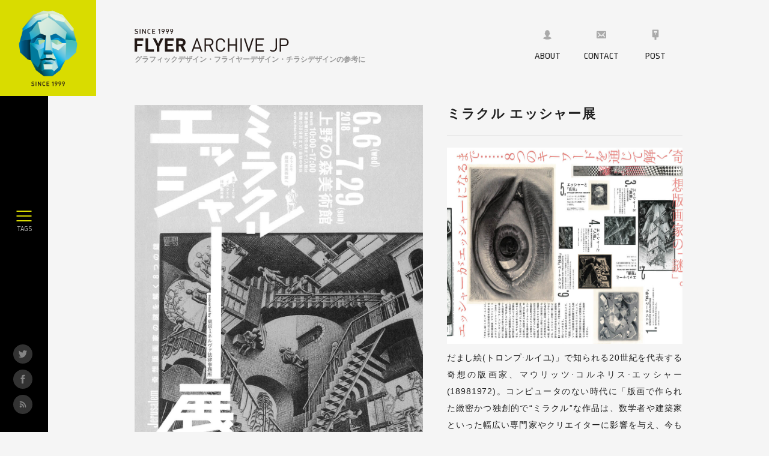

--- FILE ---
content_type: text/html; charset=UTF-8
request_url: https://flyer-jp.com/miracle-of-mc-escher/
body_size: 14104
content:
<!DOCTYPE html>
<html lang="ja">
<head>
<meta charset="utf-8">
<meta http-equiv="X-UA-Compatible" content="IE=Edge">
<meta name="viewport" content="width=device-width, maximum-scale=1.0">
<meta name="Keywords" content="フライヤー, デザイン, flyer, design, デザイン参考, チラシ, ポスター">
<title>
ミラクル エッシャー展 | FAJP / フライヤー・チラシのグラフィックデザイン参考サイト</title>
<meta property="og:type" content="website">
<meta name="twitter:description" content="だまし絵(トロンプ·ルイユ)」で知られる20世紀を代表する奇想の版画家、マウリッツ·コルネリス·エッシャー(18981972)。コンピュータのない時代に「版画で作られた緻密かつ独創的で“ミラクル"な作品は、数学者や建築家といった幅広い専門家やクリエイターに影響を与え、今もなお多くの人々を魅了し続けています。生誕120年を記念し開催する本展では、世界最大級のエッシャーコレクションを誇るイスラエル博物館から選りすぐりの約150点を日本初公開。実際にありそうで現実には存在し得ない《相対性》など代表作のほか、初期の作品や木版、直筆のドローイングなどから、エッシャーが唯一無二と評される作品を生み出す過程を(8つのキーワード】を通じて紐解いていきます。デジタル時代の今だからこそ、「版画」にこだわり続けたエッシャーの偉業を再認識できる貴重な機会となることでしょう。東京では約12年ぶりに開催される大規模展覧会にどうぞご期待ください。会期：2018年　6月6日 (水) 〜 7月29日 (日)主催：イスラエル博物館、産経新聞社、フジテレビジョン、上野の森美術館特別協賛：弁護士法人 東京ミネルヴァ法律事務所協賛：野崎印刷紙業協力：Blue Dragon Art Company、日本通運">
<meta property="og:description" content="だまし絵(トロンプ·ルイユ)」で知られる20世紀を代表する奇想の版画家、マウリッツ·コルネリス·エッシャー(18981972)。コンピュータのない時代に「版画で作られた緻密かつ独創的で“ミラクル"な作品は、数学者や建築家といった幅広い専門家やクリエイターに影響を与え、今もなお多くの人々を魅了し続けています。生誕120年を記念し開催する本展では、世界最大級のエッシャーコレクションを誇るイスラエル博物館から選りすぐりの約150点を日本初公開。実際にありそうで現実には存在し得ない《相対性》など代表作のほか、初期の作品や木版、直筆のドローイングなどから、エッシャーが唯一無二と評される作品を生み出す過程を(8つのキーワード】を通じて紐解いていきます。デジタル時代の今だからこそ、「版画」にこだわり続けたエッシャーの偉業を再認識できる貴重な機会となることでしょう。東京では約12年ぶりに開催される大規模展覧会にどうぞご期待ください。会期：2018年　6月6日 (水) 〜 7月29日 (日)主催：イスラエル博物館、産経新聞社、フジテレビジョン、上野の森美術館特別協賛：弁護士法人 東京ミネルヴァ法律事務所協賛：野崎印刷紙業協力：Blue Dragon Art Company、日本通運">
<meta name="Description" content="だまし絵(トロンプ·ルイユ)」で知られる20世紀を代表する奇想の版画家、マウリッツ·コルネリス·エッシャー(18981972)。コンピュータのない時代に「版画で作られた緻密かつ独創的で“ミラクル"な作品は、数学者や建築家といった幅広い専門家やクリエイターに影響を与え、今もなお多くの人々を魅了し続けています。生誕120年を記念し開催する本展では、世界最大級のエッシャーコレクションを誇るイスラエル博物館から選りすぐりの約150点を日本初公開。実際にありそうで現実には存在し得ない《相対性》など代表作のほか、初期の作品や木版、直筆のドローイングなどから、エッシャーが唯一無二と評される作品を生み出す過程を(8つのキーワード】を通じて紐解いていきます。デジタル時代の今だからこそ、「版画」にこだわり続けたエッシャーの偉業を再認識できる貴重な機会となることでしょう。東京では約12年ぶりに開催される大規模展覧会にどうぞご期待ください。会期：2018年　6月6日 (水) 〜 7月29日 (日)主催：イスラエル博物館、産経新聞社、フジテレビジョン、上野の森美術館特別協賛：弁護士法人 東京ミネルヴァ法律事務所協賛：野崎印刷紙業協力：Blue Dragon Art Company、日本通運">
<meta name="twitter:title" content="ミラクル エッシャー展 / FLYER ARCHIVE JP">
<meta property="og:title" content="ミラクル エッシャー展 / FLYER ARCHIVE JP">
<meta property="og:url" content="https://flyer-jp.com/miracle-of-mc-escher/">
<meta name="Description" content="1999年から現在までのフライヤー・チラシのデザインをアーカイブしました。フライヤー、DM、チラシ等の紙のデザイン制作の参考に、まとめサイトとしてご活用ください。">
<meta property="twitter:image" content="https://flyer-jp.com/system/wp-content/uploads/2018/11/escher_2018.jpg">
<meta property="og:image" content="https://flyer-jp.com/system/wp-content/uploads/2018/11/escher_2018.jpg">
<meta name="twitter:card" content="summary_large_image">
<meta name="twitter:domain" content="https://flyer-jp.com">
<meta name="twitter:site" content="@FLYERARCHIVE_JP">
<meta property="og:site_name" content="FAJP / フライヤー・チラシのグラフィックデザイン参考サイト">
<meta property="fb:app_id" content="">
<link rel="shortcut icon" type="image/x-icon" href="https://flyer-jp.com/favicon.ico">
<link rel="icon" href="https://flyer-jp.com/favicon.ico" type="image/ico">
<link rel="apple-touch-icon" href="https://flyer-jp.com/app.jpg">
<!-- <link rel="stylesheet" media="all" href="https://flyer-jp.com/assets/css/index.css?20180120"> -->
<link rel="stylesheet" type="text/css" href="//flyer-jp.com/system/wp-content/cache/wpfc-minified/720c9e966c64502af74a26c8606fa9ff/1539877373index.css" media="all"/>
<!-- All in One SEO Pack 2.4.3 by Michael Torbert of Semper Fi Web Design[-1,-1] -->
<link rel="canonical" href="https://flyer-jp.com/miracle-of-mc-escher/" />
<!-- /all in one seo pack -->
<link rel='dns-prefetch' href='//s.w.org' />
<style type="text/css">
.archive #nav-above,
.archive #nav-below,
.search #nav-above,
.search #nav-below,
.blog #nav-below, 
.blog #nav-above, 
.navigation.paging-navigation, 
.navigation.pagination,
.pagination.paging-pagination, 
.pagination.pagination, 
.pagination.loop-pagination, 
.bicubic-nav-link, 
#page-nav, 
.camp-paging, 
#reposter_nav-pages, 
.unity-post-pagination, 
.wordpost_content .nav_post_link { 
display: none !important; 
}
.single-gallery .pagination.gllrpr_pagination {
display: block !important; 
}		</style>
<!-- <link rel='stylesheet' id='wp-block-library-css'  href='https://flyer-jp.com/system/wp-includes/css/dist/block-library/style.min.css?ver=5.0.18' type='text/css' media='all' /> -->
<!-- <link rel='stylesheet' id='contact-form-7-css'  href='https://flyer-jp.com/system/wp-content/plugins/contact-form-7/includes/css/styles.css?ver=4.9.1' type='text/css' media='all' /> -->
<link rel="stylesheet" type="text/css" href="//flyer-jp.com/system/wp-content/cache/wpfc-minified/4d076cd2bb4ff8b9ae975b05eb68472c/1546393050index.css" media="all"/>
<!-- <link rel='stylesheet' id='wp-paginate-css'  href='https://flyer-jp.com/system/wp-content/plugins/wp-paginate/css/wp-paginate.css?ver=2.0.7' type='text/css' media='screen' /> -->
<link rel="stylesheet" type="text/css" href="//flyer-jp.com/system/wp-content/cache/wpfc-minified/dcefbae9817f53a72d91f420e8b86102/1539877373index.css" media="screen"/>
<link rel='stylesheet' id='wpp-custom-style-css'  href='https://flyer-jp.com/system/wp-content/uploads/wpp-custom-code/wpp-custom-code.css?ver=5.0.18' type='text/css' media='all' />
<script src='//flyer-jp.com/system/wp-content/cache/wpfc-minified/9e15a7d1e31501793f98e613ebbad8a7/1539877373index.js' type="text/javascript"></script>
<!-- <script type='text/javascript' src='https://flyer-jp.com/system/wp-includes/js/jquery/jquery.js?ver=1.12.4'></script> -->
<!-- <script type='text/javascript' src='https://flyer-jp.com/system/wp-includes/js/jquery/jquery-migrate.min.js?ver=1.4.1'></script> -->
<link rel='prev' title='スーパーエッシャー展ある特異な版画家の軌跡' href='https://flyer-jp.com/escher2006/' />
<link rel='next' title='地下謎への招待状2018' href='https://flyer-jp.com/chikanazo2018/' />
<!-- This site is optimized with the Schema plugin v1.7 - https://schema.press -->
<script type="application/ld+json">{"@context":"http:\/\/schema.org\/","@type":"BlogPosting","mainEntityOfPage":{"@type":"WebPage","@id":"https:\/\/flyer-jp.com\/miracle-of-mc-escher\/"},"url":"https:\/\/flyer-jp.com\/miracle-of-mc-escher\/","headline":"ミラクル エッシャー展","datePublished":"2018-11-05T11:14:47+00:00","dateModified":"2018-11-05T11:16:18+00:00","publisher":{"@type":"Organization","@id":"https:\/\/flyer-jp.com\/#organization","name":"FLYER ARCHIVE JP","logo":{"@type":"ImageObject","url":"https:\/\/flyer-jp.com\/system\/wp-content\/uploads\/2018\/06\/38c12d58ab2aa23c4efd8b1d12df3f44.png","width":600,"height":60}},"image":{"@type":"ImageObject","url":"https:\/\/flyer-jp.com\/system\/wp-content\/uploads\/2018\/11\/escher_2018_3.jpg","width":696,"height":"327"},"articleSection":"2018","description":"だまし絵(トロンプ·ルイユ)」で知られる20世紀を代表する奇想の版画家、マウリッツ·コルネリス·エ","author":{"@type":"Person","name":"admin","url":"https:\/\/flyer-jp.com\/author\/admin\/"}}</script>
<!-- This site is optimized with the Schema plugin v1.7 - https://schema.press -->
<script type="application/ld+json">{
"@context": "http://schema.org",
"@type": "BreadcrumbList",
"itemListElement": [
{
"@type": "ListItem",
"position": 1,
"item": {
"@id": "https://flyer-jp.com/system",
"name": "Home"
}
},
{
"@type": "ListItem",
"position": 2,
"item": {
"@id": "https://flyer-jp.com/miracle-of-mc-escher/",
"name": "\u30df\u30e9\u30af\u30eb \u30a8\u30c3\u30b7\u30e3\u30fc\u5c55"
}
}
]
}</script>
<style type="text/css" id="wp-custom-css">
h2{
font-size:1.9rem;
padding-top:20px;
padding-bottom:10px;
line-height: 1.4
}
h3{padding-top:20px;
line-height: 1.6;
padding-bottom:8px;
}		</style>
<script async src="https://www.googletagmanager.com/gtag/js?id=UA-112752236-1"></script>
<script>
window.dataLayer = window.dataLayer || [];
function gtag(){dataLayer.push(arguments);}
gtag('js', new Date());
gtag('config', 'UA-112752236-1');
</script>
</head>
<body>	<div class="wrapper">
<header class="header">
<h1 class="header__title">
<svg class="header__spname" viewBox="0 0 162 51" xmlns="http://www.w3.org/2000/svg"><path d="M98.993 6.46c0 .79-.29 1.413-.868 1.87-.578.455-1.331.683-2.26.683-1.294 0-2.321-.384-3.078-1.15l.879-.867c.555.555 1.296.832 2.224.832.57 0 1.01-.117 1.326-.347.313-.233.469-.561.469-.985 0-.39-.114-.691-.341-.902-.196-.182-.514-.304-.954-.367l-1.025-.148c-.717-.106-1.267-.338-1.65-.696-.424-.4-.635-.955-.635-1.662 0-.763.26-1.383.782-1.85.52-.47 1.23-.703 2.125-.703 1.092 0 1.99.33 2.699.99l-.842.83c-.472-.446-1.103-.671-1.893-.671-.497 0-.885.125-1.166.379-.282.25-.422.578-.422.977 0 .343.11.612.335.813.225.2.548.33.972.397l.989.144c.717.109 1.259.324 1.625.649.472.416.709 1.01.709 1.785zm2.735 2.48V.24h1.32V8.94h-1.32zm11.117 0h-1.21l-4.02-6.12v6.12h-1.318V.241h1.21l4.019 6.108V.241h1.319v8.7zm8.325-.954c-.7.684-1.511 1.026-2.431 1.026-.904 0-1.666-.309-2.285-.928a2.68 2.68 0 0 1-.744-1.442c-.066-.357-.098-1.043-.098-2.052 0-1.008.032-1.695.098-2.052.106-.57.354-1.052.745-1.442.618-.62 1.38-.928 2.284-.928.92 0 1.73.342 2.43 1.025l-.879.895c-.489-.49-1.006-.735-1.552-.735-.53 0-.957.175-1.281.525-.262.277-.42.705-.476 1.282-.025.205-.038.681-.038 1.43 0 .75.013 1.225.038 1.43.056.577.214 1.005.476 1.282.325.352.752.526 1.282.526.545 0 1.063-.245 1.551-.734l.88.892zm8.307.954h-5.558V.241h5.558v1.184h-4.238v2.542h3.615v1.174h-3.615v2.614h4.238V8.94zm8.502.073h-1.246V1.61l-1.71 1.49V1.72l1.71-1.465h1.246v8.758zm8.192-6.276c0 .79-.245 1.619-.734 2.492l-2.12 3.784h-1.33l2.156-3.748c-.27.139-.6.208-.99.208-.7 0-1.281-.244-1.74-.733-.461-.49-.691-1.137-.691-1.942 0-.84.253-1.516.758-2.028.505-.514 1.16-.77 1.967-.77.814 0 1.472.244 1.973.734.5.487.75 1.156.75 2.003zm15.193 0c0 .79-.245 1.619-.733 2.492l-2.12 3.784h-1.331l2.156-3.748c-.27.139-.6.208-.99.208-.701 0-1.281-.244-1.741-.733-.46-.49-.69-1.137-.69-1.942 0-.84.253-1.516.758-2.028.504-.514 1.16-.77 1.966-.77.814 0 1.472.244 1.973.734.5.487.752 1.156.752 2.003zm-7.596 0c0 .79-.245 1.619-.733 2.492l-2.043 3.62h-1.331l2.078-3.584c-.269.139-.599.208-.99.208-.7 0-1.28-.244-1.74-.733-.46-.49-.69-1.137-.69-1.942 0-.84.252-1.516.757-2.028.506-.514 1.16-.77 1.966-.77.815 0 1.472.244 1.974.734.5.487.752 1.156.752 2.003zm-8.843.024c0-.515-.137-.921-.41-1.228-.273-.305-.63-.458-1.068-.458-.44 0-.797.153-1.07.458-.272.307-.408.713-.408 1.228 0 .488.13.894.396 1.216.265.322.625.48 1.082.48.439 0 .795-.154 1.068-.463.273-.308.41-.72.41-1.233zm15.193 0c0-.515-.137-.921-.41-1.228-.273-.305-.63-.458-1.07-.458-.438 0-.795.153-1.067.458-.274.307-.41.713-.41 1.228 0 .488.132.894.398 1.216.264.322.624.48 1.08.48.44 0 .796-.154 1.07-.463.272-.308.409-.72.409-1.233zm-7.596 0c0-.515-.137-.921-.41-1.228-.273-.305-.63-.458-1.07-.458-.439 0-.796.153-1.067.458-.274.307-.41.713-.41 1.228 0 .488.131.894.397 1.216.264.322.625.48 1.08.48.44 0 .797-.154 1.07-.463.273-.308.41-.72.41-1.233zM4.559 3.813v5.384h8.643v3.814H4.559v8.887H.284V0h14.425v3.813H4.559zM18.429 21.9v-21.9h4.276v18.086h9.934v3.814h-14.21zm23.223-8.983v8.982h-4.244v-8.982L30.826 0h4.644l4.09 8.829L43.59-.002h4.645l-6.582 12.918zm9.227 8.983v-21.9h14.425v3.815h-10.15V8.95h8.641v3.814h-8.642v5.32h10.15V21.9H50.88zm30.233 0l-4.275-8.737H73.76V21.9h-4.275V0h8.58c1.108 0 2.103.18 2.985.538.88.36 1.629.842 2.245 1.445a6.04 6.04 0 0 1 1.399 2.123c.317.81.477 1.676.477 2.6 0 .778-.108 1.474-.323 2.09a5.852 5.852 0 0 1-.877 1.646 5.824 5.824 0 0 1-1.276 1.23c-.482.338-.99.6-1.522.783l4.89 9.444h-4.952zM80.05 4.61c-.564-.53-1.318-.796-2.261-.796h-4.03v5.752h4.03c.943 0 1.697-.266 2.26-.795.564-.53.847-1.224.847-2.08 0-.857-.283-1.55-.846-2.08zM15.566 50.116l-1.754-4.953H4.245l-1.753 4.953H0l8.06-21.903h1.969l8.028 21.903h-2.491zM9.075 31.565L4.953 43.13h8.183L9.075 31.565zm25.098 18.551l-4.983-9.72h-5.261v9.72h-2.338V28.213h8.398c3.815 0 6.491 2.307 6.491 6.09 0 3.2-1.938 5.291-4.768 5.875l5.199 9.938h-2.738zm-4.399-19.81h-5.845v8.026h5.845c2.553 0 4.368-1.322 4.368-3.998 0-2.675-1.815-4.029-4.368-4.029zm18.595 19.993c-2.152 0-4.121-.799-5.598-2.275-2.061-2.063-2.061-4.215-2.061-8.86 0-4.646 0-6.799 2.06-8.859 1.478-1.477 3.447-2.277 5.599-2.277 3.938 0 6.86 2.4 7.599 6.521h-2.4c-.584-2.676-2.461-4.43-5.2-4.43-1.444 0-2.83.555-3.782 1.54-1.385 1.413-1.538 2.921-1.538 7.505 0 4.582.153 6.09 1.538 7.506.953.984 2.338 1.537 3.783 1.537 2.738 0 4.676-1.754 5.26-4.429h2.339c-.708 4.123-3.692 6.521-7.6 6.521zm24.931-.183v-9.998H62.904v9.998h-2.338V28.214h2.338v9.812H73.3v-9.812h2.338v21.902H73.3zm8.057 0V28.212h2.338v21.902h-2.338zm14.856 0h-1.907l-7.198-21.902h2.46l5.692 17.718 5.69-17.718h2.46l-7.197 21.902zm10.609 0V28.214h13.598v2.09h-11.26v7.722h9.598v2.092h-9.598v7.906h11.26v2.092h-13.598zm28.665.183c-2.092 0-3.661-.615-5.015-1.969l1.57-1.568c.799.8 1.63 1.445 3.445 1.445 2.86 0 4.49-1.814 4.49-5.045V28.213h2.339v15.258c0 4.213-2.83 6.828-6.83 6.828zm19.393-9.197h-5.815v9.014h-2.337V28.213h8.152c3.999 0 6.767 2.49 6.767 6.428 0 3.937-2.768 6.461-6.767 6.461zm-.215-10.797h-5.6v8.705h5.6c2.737 0 4.645-1.476 4.645-4.369 0-2.89-1.908-4.336-4.645-4.336z" fill="#231916" fill-rule="evenodd"/></svg>
<svg class="header__name" width="257" height="39" xmlns="http://www.w3.org/2000/svg"><g fill="#231916" fill-rule="evenodd"><path d="M5.837 6.047c0 .739-.27 1.322-.812 1.75-.542.426-1.246.639-2.115.639-1.212 0-2.173-.36-2.882-1.076l.824-.811c.518.519 1.212.778 2.081.778.533 0 .946-.11 1.24-.326.294-.217.44-.523.44-.921 0-.365-.107-.647-.319-.845-.184-.17-.48-.284-.893-.343l-.96-.138c-.67-.1-1.185-.316-1.544-.651-.396-.374-.594-.894-.594-1.556 0-.715.243-1.294.731-1.731.488-.44 1.152-.66 1.99-.66 1.021 0 1.863.31 2.526.928l-.788.777c-.442-.418-1.033-.628-1.773-.628-.464 0-.828.117-1.09.355-.265.234-.395.54-.395.914 0 .32.104.573.313.76.21.187.513.31.91.372l.925.136c.671.1 1.18.302 1.521.606.442.39.664.946.664 1.67M8.399 8.367h1.235V.226H8.399zM18.803 8.368H17.67l-3.762-5.73v5.73h-1.234V.225h1.132l3.762 5.718V.225h1.234zM26.595 7.475c-.655.64-1.414.96-2.275.96-.846 0-1.56-.29-2.14-.868a2.52 2.52 0 0 1-.696-1.35c-.06-.334-.091-.975-.091-1.921 0-.943.03-1.586.09-1.92.1-.533.333-.984.698-1.35.58-.58 1.293-.868 2.139-.868.86 0 1.62.32 2.275.96l-.823.836c-.457-.46-.942-.687-1.452-.687-.496 0-.896.164-1.201.49-.244.26-.392.66-.445 1.2-.023.193-.035.639-.035 1.339 0 .702.012 1.148.035 1.338.053.542.2.943.445 1.2.305.33.705.494 1.2.494.51 0 .996-.23 1.453-.687l.823.834zM34.37 8.368h-5.202V.225h5.202v1.11h-3.967v2.38h3.384v1.097h-3.384V7.26h3.967zM42.329 8.435h-1.166V1.507l-1.601 1.397V1.61l1.6-1.372h1.167zM48.83 2.584c0-.481-.129-.862-.384-1.15-.256-.285-.589-.428-1-.428-.412 0-.746.143-1 .429-.256.287-.384.668-.384 1.149 0 .457.123.837.371 1.138.248.3.585.45 1.013.45.411 0 .744-.145 1-.434.255-.29.383-.674.383-1.154m1.166-.022c0 .739-.229 1.515-.687 2.332l-1.983 3.542H46.08l2.02-3.508c-.253.13-.562.194-.928.194-.656 0-1.199-.228-1.629-.685-.43-.458-.647-1.065-.647-1.82 0-.784.237-1.417.71-1.896C46.077.239 46.69 0 47.446 0c.761 0 1.377.229 1.846.687.47.456.703 1.082.703 1.875M63.05 2.584c0-.481-.129-.862-.384-1.15-.256-.285-.589-.428-1-.428-.412 0-.746.143-1 .429-.257.287-.384.668-.384 1.149 0 .457.123.837.372 1.138.247.3.584.45 1.011.45.412 0 .745-.145 1.001-.434.255-.29.383-.674.383-1.154m1.166-.022c0 .739-.229 1.515-.686 2.332l-1.983 3.542H60.3l2.02-3.508c-.254.13-.562.194-.928.194-.656 0-1.199-.228-1.63-.685-.43-.458-.646-1.065-.646-1.82 0-.784.237-1.417.71-1.896C60.297.239 60.91 0 61.665 0c.762 0 1.378.229 1.847.687.47.456.703 1.082.703 1.875M55.94 2.584c0-.481-.128-.862-.384-1.15-.255-.285-.588-.428-1-.428-.411 0-.745.143-1 .429-.258.287-.384.668-.384 1.149 0 .457.123.837.372 1.138.248.3.585.45 1.012.45.412 0 .745-.145 1-.434.256-.29.384-.674.384-1.154m1.166-.022c0 .739-.23 1.515-.687 2.332l-1.911 3.388H53.26l1.947-3.354c-.252.13-.56.194-.927.194-.654 0-1.198-.228-1.628-.685-.431-.458-.648-1.065-.648-1.82 0-.784.236-1.417.71-1.896C53.187.239 53.8 0 54.555 0c.763 0 1.379.229 1.846.687.47.456.705 1.082.705 1.875M4.275 19.874v5.383h8.643v3.813H4.275v8.889H0V16.061h14.425v3.813zM18.146 37.959V16.061h4.275v18.085h9.934v3.813zM41.368 28.977v8.982h-4.244v-8.982l-6.582-12.916h4.644l4.091 8.826 4.028-8.826h4.645zM50.595 37.959V16.061H65.02v3.813H54.87v5.137h8.642v3.813H54.87v5.322h10.15v3.813zM79.767 20.67c-.564-.53-1.318-.796-2.26-.796h-4.03v5.752h4.03c.942 0 1.696-.266 2.26-.795.563-.531.846-1.224.846-2.081 0-.856-.283-1.55-.846-2.08zm1.061 17.289l-4.275-8.735h-3.076v8.735h-4.275V16.06h8.581c1.107 0 2.102.179 2.984.538.881.359 1.63.842 2.245 1.445a6.04 6.04 0 0 1 1.4 2.123c.316.81.476 1.676.476 2.599 0 .779-.108 1.475-.323 2.09a5.852 5.852 0 0 1-.877 1.647 5.824 5.824 0 0 1-1.276 1.229c-.482.339-.99.6-1.522.785l4.89 9.442h-4.952zM103.865 19.41l-4.122 11.565h8.183l-4.06-11.566zm6.491 18.55l-1.754-4.953h-9.567l-1.753 4.952H94.79l8.06-21.903h1.97l8.027 21.903h-2.49zM124.564 18.148h-5.844v8.028h5.844c2.554 0 4.369-1.322 4.369-3.998s-1.815-4.03-4.368-4.03zm4.4 19.811l-4.983-9.72h-5.261v9.72h-2.338V16.056h8.397c3.816 0 6.492 2.308 6.492 6.091 0 3.2-1.938 5.291-4.768 5.875l5.199 9.937h-2.738zM143.16 38.144c-2.153 0-4.122-.8-5.599-2.276-2.06-2.063-2.06-4.215-2.06-8.86s0-6.799 2.06-8.86c1.477-1.476 3.446-2.275 5.598-2.275 3.938 0 6.86 2.399 7.6 6.52h-2.4c-.585-2.675-2.462-4.43-5.2-4.43-1.445 0-2.83.554-3.783 1.538-1.385 1.415-1.538 2.923-1.538 7.506s.153 6.091 1.538 7.506c.953.985 2.338 1.538 3.783 1.538 2.738 0 4.676-1.754 5.261-4.429h2.338c-.708 4.123-3.692 6.522-7.599 6.522M168.09 37.959v-9.997h-10.395v9.997h-2.338V16.057h2.338v9.813h10.396v-9.813h2.338v21.902zM176.148 37.959h2.338V16.056h-2.338zM191.003 37.959h-1.907l-7.198-21.902h2.46l5.692 17.718 5.69-17.718h2.461zM201.612 37.959V16.057h13.598v2.091h-11.26v7.722h9.598v2.092h-9.598v7.905h11.26v2.092zM230.277 38.144c-2.092 0-3.66-.615-5.015-1.97l1.57-1.568c.8.8 1.63 1.445 3.445 1.445 2.86 0 4.491-1.814 4.491-5.045v-14.95h2.338v15.258c0 4.215-2.83 6.83-6.829 6.83M249.455 18.148h-5.6v8.706h5.6c2.737 0 4.645-1.477 4.645-4.369 0-2.89-1.908-4.337-4.645-4.337m.215 10.798h-5.815v9.013h-2.337V16.056h8.152c4 0 6.767 2.491 6.767 6.43 0 3.936-2.768 6.46-6.767 6.46"/></g></svg>
<small class="header__summary">グラフィックデザイン・フライヤーデザイン・チラシデザインの参考に</small>
</h1>
<nav class="header__nav">
<div class="nav">
<ul class="nav__list">
<li class="nav__item"><a href="/about/" class="nav__link">
<svg xmlns="http://www.w3.org/2000/svg" viewBox="0 0 800 800" class="nav__icon"><path d="M496.5 522.7c-12.3-4-22.9-7.4-28.2-10.8-2.4-7.1 2.1-23.2 6.9-34.6 31.5-19.4 41.3-42.2 57.4-81.3 23.8-12.6 35.5-32.1 40.9-67.3 5.2-34.1-8.5-54.5-25.6-64.1.1-5 .2-9.9.2-11.4 0-114.6-74.4-165.8-148.2-165.8-73.7 0-148.2 51.3-148.2 165.8 0 1.5.1 6.4.2 11.4-17 9.6-30.8 30.1-25.6 64.1 5.4 35.2 17.1 54.7 40.9 67.3 16.1 39.2 25.8 61.9 57.4 81.3 4.8 11.2 9.2 27.6 5.9 35.9-4.3 2.1-14.9 5.5-27.2 9.5-52.9 17.2-146.3 47.7-195.4 107.4 77.7 51.2 179.7 82.6 291.9 82.6 112.2 0 214.3-31.4 291.9-82.6-48.9-59.7-142.3-90.2-195.2-107.4z"></svg>
ABOUT</a></li>
<li class="nav__item"><a href="/contact/" class="nav__link">
<svg xmlns="http://www.w3.org/2000/svg" viewBox="0 0 800 800" class="nav__icon"><path d="M667.3 154.7H134c-29.5 0-53.3 25-53.3 55.9v377.5c0 30.9 23.9 55.9 53.3 55.9h533.3c29.5 0 53.3-25 53.3-55.9V210.6c0-30.9-23.9-55.9-53.3-55.9zm-21 373.1c10.1 10.6 10.1 27.8 0 38.4-10.1 10.6-26.5 10.6-36.7 0l-122-127.8s-38.1 40.7-45.1 48c-10.8 11-25.7 17.9-42 17.9-16.5 0-31.5-7-42.3-18.3-7.1-7.3-44.9-47.5-44.9-47.5L191.6 566.2c-10.1 10.6-26.5 10.6-36.7 0-10.1-10.6-10.1-27.8 0-38.4l122-127.9-122-128.9c-10.1-10.6-10.1-27.8 0-38.4 10.1-10.6 26.5-10.6 36.7 0L386.2 437c7.9 8.1 20.8 8.1 28.5 0l194.9-204.4c10.1-10.6 26.5-10.6 36.7 0 10.1 10.6 10.1 27.8 0 38.4L524.2 399.8l122.1 128z" fill-rule="evenodd" clip-rule="evenodd"></svg>
CONTACT</a></li>
<li class="nav__item">
<a href="/post/" class="nav__link">
<svg xmlns="http://www.w3.org/2000/svg" viewBox="0 0 800 800" class="nav__icon"><path d="M570.8 58.5H229c-23.6 0-42.7 19.1-42.7 42.7v427.2c0 23.6 19.1 42.7 42.7 42.7h106.8V742H464V571.2h106.8c23.6 0 42.7-19.1 42.7-42.7V101.3c0-23.6-19.1-42.8-42.7-42.8zm-57 224.3h-85.4v106.8h-42.7V282.8h-85.4v-42.7h213.6v42.7zm0-85.4H300.2v-42.7h213.6v42.7z" fill="#aaa"/></svg>
POST</a>
</li>
</ul>
</div>
</nav>
</header>
<nav class="sidenav">
<div class="sidenav__logo">
<a href="https://flyer-jp.com" class="sidenav__logo_link">
<span class="sidenav__logo_wrap">
<img src="https://flyer-jp.com/assets/img/logo.png" alt="SINCE 1999" class="sidenav__logo_image">
</span>
</a>
</div>
<div class="sidenav__social">
<div class="sidenav__social_item sidenav__social_item--type_twitter">
<a href="https://twitter.com/FLYERARCHIVE_JP" target="_blank">
<svg xmlns="http://www.w3.org/2000/svg" viewBox="0 0 800 800"><path d="M389.7 256.6l1.6 26.5-25.7-3.3c-93.7-12.4-175.7-54.6-245.2-125.5l-34-35.1-8.8 25.9C59 203 70.9 264.2 109.5 305.2c20.6 22.8 15.9 25.9-19.6 12.4-12.4-4.3-23.2-7.6-24.2-6-3.6 3.8 8.8 53 18.6 72.5 13.4 27 40.7 53.5 70.6 69.2l25.3 12.4-29.8.6c-28.8 0-29.8.6-26.8 11.9 10.3 35.2 51 72.5 96.3 88.7l32 11.4-27.9 17.3c-41.2 24.9-89.6 39-138.1 40-23.2.6-42.2 2.7-42.2 4.3 0 5.4 62.8 35.7 99.4 47.6 109.7 35.4 240 20.2 337.8-39.8C550.4 605 620 520 652.4 437.8c17.5-43.8 35.1-123.8 35.1-162.3 0-24.9 1.6-28.2 30.4-57.9 17-17.3 33-36.3 36.1-41.7 5.1-10.3 4.7-10.3-21.6-1.1-43.8 16.2-50 14.1-28.3-10.3 15.9-17.3 35.1-48.7 35.1-57.9 0-1.6-7.7 1.1-16.5 6-9.2 5.4-29.8 13.5-45.3 18.4l-27.8 9.2-25.3-17.8c-13.9-9.7-33.5-20.5-43.8-23.8-26.3-7.6-66.5-6.5-90.2 2.1-64.6 24.5-105.2 87.3-100.6 155.9z" fill="#040000"/></svg>
</a>
</div>
<div class="sidenav__social_item sidenav__social_item--type_facebook">
<a href="https://www.facebook.com/FLYER-Archive-JP-807239866125023/" target="_blank">
<svg xmlns="http://www.w3.org/2000/svg" viewBox="0 0 800 800"><path d="M456.1 764.8V400h100.7l13.3-125.7h-114l.2-62.9c0-32.8 3.1-50.4 50.2-50.4h63V35.2H468.8c-121 0-163.6 61-163.6 163.5v75.5h-75.4V400h75.4v364.8h150.9z" fill-rule="evenodd" clip-rule="evenodd" fill="#231815"/></svg>
</a>
</div>
<div class="sidenav__social_item sidenav__social_item--type_feed">
<a href="/feed/" target="_blank">
<svg xmlns="http://www.w3.org/2000/svg" viewBox="0 0 800 800"><path d="M220.3 665c-47.3 0-85.4-40.8-85.4-91.3s38.2-91.3 85.4-91.3c47.3 0 85.4 40.8 85.4 91.3S267.5 665 220.3 665z"/><path d="M448.1 665c-26.2 0-47.5-22.7-47.5-50.7 0-128.7-97.8-197.8-218.3-197.8-26.2 0-47.5-22.7-47.5-50.7 0-28 21.3-50.7 47.5-50.7 172.9 0 313.2 114.4 313.2 299.1 0 28-21.2 50.8-47.4 50.8z"/><path d="M618.9 665c-26.2 0-47.5-22.7-47.5-50.7 0-229.5-174.3-380.2-389.2-380.2-26.2 0-47.5-22.7-47.5-50.7 0-28 21.3-50.7 47.5-50.7 140.9 0 256.5 51.9 347.2 148.8 93 99.4 136.9 187.2 136.9 332.8.1 27.9-21.2 50.7-47.4 50.7z"/></svg>
</a>
</div>
</div>
</nav>
<main class="container" role="main">
<aticle class="work">
<div class="work__images">
<div class="work__image_wrap js_image_main">
<img width="1000" height="1414" src="https://flyer-jp.com/system/wp-content/uploads/2018/11/escher_2018.jpg" class="work__image_main" alt="" srcset="https://flyer-jp.com/system/wp-content/uploads/2018/11/escher_2018.jpg 1000w, https://flyer-jp.com/system/wp-content/uploads/2018/11/escher_2018-212x300.jpg 212w, https://flyer-jp.com/system/wp-content/uploads/2018/11/escher_2018-768x1086.jpg 768w, https://flyer-jp.com/system/wp-content/uploads/2018/11/escher_2018-724x1024.jpg 724w" sizes="(max-width: 1000px) 100vw, 1000px" />            <img width="1000" height="1414" src="https://flyer-jp.com/system/wp-content/uploads/2018/11/escher_2018_2.jpg" class="work__image_main" alt="" srcset="https://flyer-jp.com/system/wp-content/uploads/2018/11/escher_2018_2.jpg 1000w, https://flyer-jp.com/system/wp-content/uploads/2018/11/escher_2018_2-212x300.jpg 212w, https://flyer-jp.com/system/wp-content/uploads/2018/11/escher_2018_2-768x1086.jpg 768w, https://flyer-jp.com/system/wp-content/uploads/2018/11/escher_2018_2-724x1024.jpg 724w" sizes="(max-width: 1000px) 100vw, 1000px" />          </div>
<img width="1000" height="1414" src="https://flyer-jp.com/system/wp-content/uploads/2018/11/escher_2018.jpg" class="work__image_sub js_image_sub is--active" alt="" srcset="https://flyer-jp.com/system/wp-content/uploads/2018/11/escher_2018.jpg 1000w, https://flyer-jp.com/system/wp-content/uploads/2018/11/escher_2018-212x300.jpg 212w, https://flyer-jp.com/system/wp-content/uploads/2018/11/escher_2018-768x1086.jpg 768w, https://flyer-jp.com/system/wp-content/uploads/2018/11/escher_2018-724x1024.jpg 724w" sizes="(max-width: 1000px) 100vw, 1000px" />                              <img width="1000" height="1414" src="https://flyer-jp.com/system/wp-content/uploads/2018/11/escher_2018_2.jpg" class="work__image_sub js_image_sub" alt="" srcset="https://flyer-jp.com/system/wp-content/uploads/2018/11/escher_2018_2.jpg 1000w, https://flyer-jp.com/system/wp-content/uploads/2018/11/escher_2018_2-212x300.jpg 212w, https://flyer-jp.com/system/wp-content/uploads/2018/11/escher_2018_2-768x1086.jpg 768w, https://flyer-jp.com/system/wp-content/uploads/2018/11/escher_2018_2-724x1024.jpg 724w" sizes="(max-width: 1000px) 100vw, 1000px" />              </div>
<div class="work__detail">
<h1 class="work__title">ミラクル エッシャー展</h1>
<div class="work__summary"><p><img class="alignnone size-full wp-image-2546" src="https://flyer-jp.com/system/wp-content/uploads/2018/11/escher_2018_3.jpg" alt="" width="450" height="327" /><br />
だまし絵(トロンプ·ルイユ)」で知られる20世紀を代表する奇想の版画家、マウリッツ·コルネリス·エッシャー(18981972)。コンピュータのない時代に「版画で作られた緻密かつ独創的で“ミラクル&#8221;な作品は、数学者や建築家といった幅広い専門家やクリエイターに影響を与え、今もなお多くの人々を魅了し続けています。生誕120年を記念し開催する本展では、世界最大級のエッシャーコレクションを誇るイスラエル博物館から選りすぐりの約150点を日本初公開。実際にありそうで現実には存在し得ない《相対性》など代表作のほか、初期の作品や木版、直筆のドローイングなどから、エッシャーが唯一無二と評される作品を生み出す過程を(8つのキーワード】を通じて紐解いていきます。デジタル時代の今だからこそ、「版画」にこだわり続けたエッシャーの偉業を再認識できる貴重な機会となることでしょう。東京では約12年ぶりに開催される大規模展覧会にどうぞご期待ください。</p>
<p>会期：2018年　6月6日 (水) 〜 7月29日 (日)<br />
主催：イスラエル博物館、産経新聞社、フジテレビジョン、上野の森美術館<br />
特別協賛：弁護士法人 東京ミネルヴァ法律事務所<br />
協賛：野崎印刷紙業<br />
協力：Blue Dragon Art Company、日本通運</p>
</div>
<div class="work__spec">
<dl class="work__spec_item">
<dt class="work__spec_title">YEAR</dt>
<dd class="work__spec_content">
<a href='https://flyer-jp.com/category/year/2018/'>2018</a>            </dd>
</dl>
<dl class="work__spec_item">
<dt class="work__spec_title">GENRE</dt>
<dd class="work__spec_content">
<a href='https://flyer-jp.com/category/genre/design_art/'>デザイン・アート</a>            </dd>
</dl>
<dl class="work__spec_item">
<dt class="work__spec_title">SIZE</dt>
<dd class="work__spec_content">
<dd class="work__spec_content">
<a href='https://flyer-jp.com/category/size/a4/'>A4</a>            </dd>
</dd>
</dl>
<dl class="work__spec_item">
<dt class="work__spec_title">TASTE</dt>
<dd class="work__spec_content">
<a href='https://flyer-jp.com/category/taste/typography/'>タイポグラフィ</a>            </dd>
</dl>
<dl class="work__spec_item">
<dt class="work__spec_title">COLOR</dt>
<dd class="work__spec_content work__spec_content--color">
<a class='cat-item-47' href='https://flyer-jp.com/category/color/white/'>WHITE</a>            </dd>
</dl>
</div>
<div class="work__spec">
<dl class="work__spec_item">
<dt class="work__spec_title">SNS</dt>
<dd class="work__spec_social">
<a rel="nofollow" href="javascript:void((function(){var e=document.createElement('script');e.setAttribute('type','text/javascript');e.setAttribute('charset','UTF-8');e.setAttribute('src','https://assets.pinterest.com/js/pinmarklet.js?r='+Math.random()*99999999);document.body.appendChild(e)})());" class="work__spec_link work__spec_link--pinterest">
<svg xmlns="http://www.w3.org/2000/svg" viewbox="0 0 800 800"><path
d="M109.8 295.2c0 73.4 28 138.6 88.2 162.9 9.9 4 18.7.1 21.6-10.7 2-7.5 6.7-26.4 8.8-34.2 2.9-10.7 1.8-14.4-6.2-23.8-17.3-20.3-28.4-46.5-28.4-83.6 0-107.8 81.4-204.3 212-204.3 115.6 0 179.2 70 179.2 163.4 0 123-54.9 226.7-136.5 226.7-45 0-78.8-36.9-68-82.2 12.9-54 38-112.3 38-151.3 0-34.9-18.9-64-58.1-64-46.1 0-83 47.2-83 110.4 0 40.3 13.7 67.5 13.7 67.5S244 569.8 235.7 604.4c-16.5 69-2.5 153.5-1.3 162.1.7 5.1 7.3 6.3 10.2 2.4 4.2-5.5 59.1-72.5 77.7-139.6 5.3-19 30.3-117.2 30.3-117.2 15 28.3 58.7 53.2 105.2 53.2 138.4 0 232.3-125 232.3-292.3 0-126.5-108.2-244.3-272.6-244.3C213 28.8 109.8 174 109.8 295.2z"
fill-rule="evenodd"
clip-rule="evenodd"
fill="#231815"/></svg>
</a>
<a rel="nofollow" href="https://twitter.com/intent/tweet?url=https://flyer-jp.com/miracle-of-mc-escher/&text=ミラクル エッシャー展%20%7C%20FAJP / フライヤー・チラシのグラフィックデザイン参考サイト" target="_blank" class="work__spec_link work__spec_link--twitter">
<svg xmlns="http://www.w3.org/2000/svg" viewbox="0 0 800 800"><path
d="M389.7 256.6l1.6 26.5-25.7-3.3c-93.7-12.4-175.7-54.6-245.2-125.5l-34-35.1-8.8 25.9C59 203 70.9 264.2 109.5 305.2c20.6 22.8 15.9 25.9-19.6 12.4-12.4-4.3-23.2-7.6-24.2-6-3.6 3.8 8.8 53 18.6 72.5 13.4 27 40.7 53.5 70.6 69.2l25.3 12.4-29.8.6c-28.8 0-29.8.6-26.8 11.9 10.3 35.2 51 72.5 96.3 88.7l32 11.4-27.9 17.3c-41.2 24.9-89.6 39-138.1 40-23.2.6-42.2 2.7-42.2 4.3 0 5.4 62.8 35.7 99.4 47.6 109.7 35.4 240 20.2 337.8-39.8C550.4 605 620 520 652.4 437.8c17.5-43.8 35.1-123.8 35.1-162.3 0-24.9 1.6-28.2 30.4-57.9 17-17.3 33-36.3 36.1-41.7 5.1-10.3 4.7-10.3-21.6-1.1-43.8 16.2-50 14.1-28.3-10.3 15.9-17.3 35.1-48.7 35.1-57.9 0-1.6-7.7 1.1-16.5 6-9.2 5.4-29.8 13.5-45.3 18.4l-27.8 9.2-25.3-17.8c-13.9-9.7-33.5-20.5-43.8-23.8-26.3-7.6-66.5-6.5-90.2 2.1-64.6 24.5-105.2 87.3-100.6 155.9z"
fill="#040000"/></svg>
</a>
<a rel="nofollow" href="https://www.facebook.com/sharer.php?u=https://flyer-jp.com/miracle-of-mc-escher/&amp;t=ミラクル エッシャー展" target="_blank" class="work__spec_link work__spec_link--facebook">
<svg xmlns="http://www.w3.org/2000/svg" viewbox="0 0 800 800"><path d="M456.1 764.8V400h100.7l13.3-125.7h-114l.2-62.9c0-32.8 3.1-50.4 50.2-50.4h63V35.2H468.8c-121 0-163.6 61-163.6 163.5v75.5h-75.4V400h75.4v364.8h150.9z" fill-rule="evenodd" clip-rule="evenodd" fill="#231815"/></svg>
</a>
<a rel="nofollow" href="https://b.hatena.ne.jp/add?mode=confirm&url=https://flyer-jp.com/miracle-of-mc-escher/&title=ミラクル エッシャー展" target="_blank" class="work__spec_link work__spec_link--hatena">
<svg xmlns="http://www.w3.org/2000/svg" viewbox="0 0 800 800"><path
d="M382.3 382.1c27-7.5 46.5-18.4 58.9-33 12.3-14.4 18.4-33.9 18.4-58.5 0-19.5-4.2-36.7-12.3-51.6-8.3-14.8-20.3-26.6-36-35.5-13.8-7.7-30.1-13.1-49.2-16.3-19.1-3.1-52.7-4.7-100.8-4.7H144.5v433H265c48.4 0 83.3-1.7 104.6-5 21.3-3.4 39.2-9.1 53.7-17 17.9-9.6 31.6-23.3 41.1-40.8 9.6-17.6 14.4-37.9 14.4-61.1 0-32.1-8.5-57.9-25.6-77.1-17-19.2-40.6-30.1-70.9-32.4zM252.5 278.6h25c28.9 0 48.2 3.3 58.2 9.9 9.9 6.6 14.9 18 14.9 34.3 0 15.6-5.4 26.7-15.9 33.1-10.7 6.3-30.3 9.6-58.9 9.6h-23.2v-86.9zm99 248.3c-11.4 7.1-30.9 10.6-58.4 10.6h-40.6v-94.6h42.4c28.2 0 47.7 3.6 58.1 10.8 10.5 7.2 15.7 19.9 15.7 38.2-.1 16.3-5.7 28-17.2 35zm250.8-21c-29.8 0-54 24.5-54 54.8 0 30.3 24.2 54.9 54 54.9s54-24.6 54-54.9c0-30.2-24.2-54.8-54-54.8zm46.9-323.3h-93.8v288.7h93.8V182.6z"/></svg>
</a>
</dd>
</dl>
</div>
<div class="work__ad">
<script async src="//pagead2.googlesyndication.com/pagead/js/adsbygoogle.js"></script>
<script>
(adsbygoogle = window.adsbygoogle || []).push({
google_ad_client: "ca-pub-3508166288225700",
enable_page_level_ads: true
});
</script>
<!-- <a href=""><img src="https://placehold.jp/360x280.png" alt="" title="ミラクル エッシャー展"></a> -->
</div>
</div>
</aticle>
<section class="block">
<h2 class="block__title">似たテイストのデザイン</h2>
<div class="works-list">
<section class="works-list__item">
<h3 class="works-list__title">高畑勲展</h3>
<div class="works-list__images">
<a class="works-list__link" href="https://flyer-jp.com/isao-takahara-2019/">
<img width="1000" height="1414" src="https://flyer-jp.com/system/wp-content/uploads/2019/08/isao01.jpg" class="works-list__image" alt="" srcset="https://flyer-jp.com/system/wp-content/uploads/2019/08/isao01.jpg 1000w, https://flyer-jp.com/system/wp-content/uploads/2019/08/isao01-212x300.jpg 212w, https://flyer-jp.com/system/wp-content/uploads/2019/08/isao01-768x1086.jpg 768w, https://flyer-jp.com/system/wp-content/uploads/2019/08/isao01-724x1024.jpg 724w" sizes="(max-width: 1000px) 100vw, 1000px" />                            <span class="works-list__look">
<svg xmlns="http://www.w3.org/2000/svg" viewBox="0 0 800 800"><path d="M743.9 347.3c-56.4-72.2-193.5-192.2-343-192.2-149.6 0-287 120-343.3 192.2-12.7 16.5-19.7 34.4-20.1 52.1.4 17.7 7.4 35.6 20.1 52.1 56.3 72.2 193.5 192.2 343.1 192.2 149.6 0 286.8-120 343.2-192.2 12.9-16.5 19.8-34.3 20.3-52.1-.5-17.7-7.5-35.6-20.3-52.1zM400.7 552c-83.6 0-151.4-68.4-151.4-152.7 0-84.3 67.9-152.7 151.4-152.7 83.6 0 151.4 68.4 151.4 152.7 0 84.3-67.8 152.7-151.4 152.7zm-.1-166.4v-78.4c-50.5 0-91.4 41.3-91.4 92.2 0 50.9 41 92.2 91.4 92.2 50.5 0 91.4-41.3 91.4-92.2h-78.6c-7.1-.6-12.8-6.4-12.8-13.8z" fill-rule="evenodd" clip-rule="evenodd"/></svg>
LOOK
</span>
</a>
<a class="works-list__link" href="https://flyer-jp.com/isao-takahara-2019/#back">
<img width="1000" height="1414" src="https://flyer-jp.com/system/wp-content/uploads/2019/08/isao02.jpg" class="works-list__image" alt="" srcset="https://flyer-jp.com/system/wp-content/uploads/2019/08/isao02.jpg 1000w, https://flyer-jp.com/system/wp-content/uploads/2019/08/isao02-212x300.jpg 212w, https://flyer-jp.com/system/wp-content/uploads/2019/08/isao02-768x1086.jpg 768w, https://flyer-jp.com/system/wp-content/uploads/2019/08/isao02-724x1024.jpg 724w" sizes="(max-width: 1000px) 100vw, 1000px" />                            <span class="works-list__look">
<svg xmlns="http://www.w3.org/2000/svg" viewBox="0 0 800 800"><path d="M743.9 347.3c-56.4-72.2-193.5-192.2-343-192.2-149.6 0-287 120-343.3 192.2-12.7 16.5-19.7 34.4-20.1 52.1.4 17.7 7.4 35.6 20.1 52.1 56.3 72.2 193.5 192.2 343.1 192.2 149.6 0 286.8-120 343.2-192.2 12.9-16.5 19.8-34.3 20.3-52.1-.5-17.7-7.5-35.6-20.3-52.1zM400.7 552c-83.6 0-151.4-68.4-151.4-152.7 0-84.3 67.9-152.7 151.4-152.7 83.6 0 151.4 68.4 151.4 152.7 0 84.3-67.8 152.7-151.4 152.7zm-.1-166.4v-78.4c-50.5 0-91.4 41.3-91.4 92.2 0 50.9 41 92.2 91.4 92.2 50.5 0 91.4-41.3 91.4-92.2h-78.6c-7.1-.6-12.8-6.4-12.8-13.8z" fill-rule="evenodd" clip-rule="evenodd"/></svg>
LOOK
</span>
</a>
</div>
</section>
<section class="works-list__item">
<h3 class="works-list__title">ダダオレコーズ巡回展</h3>
<div class="works-list__images">
<a class="works-list__link" href="https://flyer-jp.com/tadao-records/">
<img width="1000" height="710" src="https://flyer-jp.com/system/wp-content/uploads/2019/09/tadao01.jpg" class="works-list__image" alt="" srcset="https://flyer-jp.com/system/wp-content/uploads/2019/09/tadao01.jpg 1000w, https://flyer-jp.com/system/wp-content/uploads/2019/09/tadao01-300x213.jpg 300w, https://flyer-jp.com/system/wp-content/uploads/2019/09/tadao01-768x545.jpg 768w" sizes="(max-width: 1000px) 100vw, 1000px" />                            <span class="works-list__look">
<svg xmlns="http://www.w3.org/2000/svg" viewBox="0 0 800 800"><path d="M743.9 347.3c-56.4-72.2-193.5-192.2-343-192.2-149.6 0-287 120-343.3 192.2-12.7 16.5-19.7 34.4-20.1 52.1.4 17.7 7.4 35.6 20.1 52.1 56.3 72.2 193.5 192.2 343.1 192.2 149.6 0 286.8-120 343.2-192.2 12.9-16.5 19.8-34.3 20.3-52.1-.5-17.7-7.5-35.6-20.3-52.1zM400.7 552c-83.6 0-151.4-68.4-151.4-152.7 0-84.3 67.9-152.7 151.4-152.7 83.6 0 151.4 68.4 151.4 152.7 0 84.3-67.8 152.7-151.4 152.7zm-.1-166.4v-78.4c-50.5 0-91.4 41.3-91.4 92.2 0 50.9 41 92.2 91.4 92.2 50.5 0 91.4-41.3 91.4-92.2h-78.6c-7.1-.6-12.8-6.4-12.8-13.8z" fill-rule="evenodd" clip-rule="evenodd"/></svg>
LOOK
</span>
</a>
<a class="works-list__link" href="https://flyer-jp.com/tadao-records/#back">
<img width="1000" height="710" src="https://flyer-jp.com/system/wp-content/uploads/2019/09/tadao02.jpg" class="works-list__image" alt="" srcset="https://flyer-jp.com/system/wp-content/uploads/2019/09/tadao02.jpg 1000w, https://flyer-jp.com/system/wp-content/uploads/2019/09/tadao02-300x213.jpg 300w, https://flyer-jp.com/system/wp-content/uploads/2019/09/tadao02-768x545.jpg 768w" sizes="(max-width: 1000px) 100vw, 1000px" />                            <span class="works-list__look">
<svg xmlns="http://www.w3.org/2000/svg" viewBox="0 0 800 800"><path d="M743.9 347.3c-56.4-72.2-193.5-192.2-343-192.2-149.6 0-287 120-343.3 192.2-12.7 16.5-19.7 34.4-20.1 52.1.4 17.7 7.4 35.6 20.1 52.1 56.3 72.2 193.5 192.2 343.1 192.2 149.6 0 286.8-120 343.2-192.2 12.9-16.5 19.8-34.3 20.3-52.1-.5-17.7-7.5-35.6-20.3-52.1zM400.7 552c-83.6 0-151.4-68.4-151.4-152.7 0-84.3 67.9-152.7 151.4-152.7 83.6 0 151.4 68.4 151.4 152.7 0 84.3-67.8 152.7-151.4 152.7zm-.1-166.4v-78.4c-50.5 0-91.4 41.3-91.4 92.2 0 50.9 41 92.2 91.4 92.2 50.5 0 91.4-41.3 91.4-92.2h-78.6c-7.1-.6-12.8-6.4-12.8-13.8z" fill-rule="evenodd" clip-rule="evenodd"/></svg>
LOOK
</span>
</a>
</div>
</section>
<section class="works-list__item">
<h3 class="works-list__title">河野鷹思のグラフィック・デザイン</h3>
<div class="works-list__images">
<a class="works-list__link" href="https://flyer-jp.com/konotakasi-design/">
<img width="1000" height="1414" src="https://flyer-jp.com/system/wp-content/uploads/2019/01/kounotakashi_1.jpg" class="works-list__image" alt="" srcset="https://flyer-jp.com/system/wp-content/uploads/2019/01/kounotakashi_1.jpg 1000w, https://flyer-jp.com/system/wp-content/uploads/2019/01/kounotakashi_1-212x300.jpg 212w, https://flyer-jp.com/system/wp-content/uploads/2019/01/kounotakashi_1-768x1086.jpg 768w, https://flyer-jp.com/system/wp-content/uploads/2019/01/kounotakashi_1-724x1024.jpg 724w" sizes="(max-width: 1000px) 100vw, 1000px" />                            <span class="works-list__look">
<svg xmlns="http://www.w3.org/2000/svg" viewBox="0 0 800 800"><path d="M743.9 347.3c-56.4-72.2-193.5-192.2-343-192.2-149.6 0-287 120-343.3 192.2-12.7 16.5-19.7 34.4-20.1 52.1.4 17.7 7.4 35.6 20.1 52.1 56.3 72.2 193.5 192.2 343.1 192.2 149.6 0 286.8-120 343.2-192.2 12.9-16.5 19.8-34.3 20.3-52.1-.5-17.7-7.5-35.6-20.3-52.1zM400.7 552c-83.6 0-151.4-68.4-151.4-152.7 0-84.3 67.9-152.7 151.4-152.7 83.6 0 151.4 68.4 151.4 152.7 0 84.3-67.8 152.7-151.4 152.7zm-.1-166.4v-78.4c-50.5 0-91.4 41.3-91.4 92.2 0 50.9 41 92.2 91.4 92.2 50.5 0 91.4-41.3 91.4-92.2h-78.6c-7.1-.6-12.8-6.4-12.8-13.8z" fill-rule="evenodd" clip-rule="evenodd"/></svg>
LOOK
</span>
</a>
<a class="works-list__link" href="https://flyer-jp.com/konotakasi-design/#back">
<img width="1654" height="2338" src="https://flyer-jp.com/system/wp-content/uploads/2019/01/kounotakashi_2.jpg" class="works-list__image" alt="" srcset="https://flyer-jp.com/system/wp-content/uploads/2019/01/kounotakashi_2.jpg 1654w, https://flyer-jp.com/system/wp-content/uploads/2019/01/kounotakashi_2-212x300.jpg 212w, https://flyer-jp.com/system/wp-content/uploads/2019/01/kounotakashi_2-768x1086.jpg 768w, https://flyer-jp.com/system/wp-content/uploads/2019/01/kounotakashi_2-724x1024.jpg 724w" sizes="(max-width: 1654px) 100vw, 1654px" />                            <span class="works-list__look">
<svg xmlns="http://www.w3.org/2000/svg" viewBox="0 0 800 800"><path d="M743.9 347.3c-56.4-72.2-193.5-192.2-343-192.2-149.6 0-287 120-343.3 192.2-12.7 16.5-19.7 34.4-20.1 52.1.4 17.7 7.4 35.6 20.1 52.1 56.3 72.2 193.5 192.2 343.1 192.2 149.6 0 286.8-120 343.2-192.2 12.9-16.5 19.8-34.3 20.3-52.1-.5-17.7-7.5-35.6-20.3-52.1zM400.7 552c-83.6 0-151.4-68.4-151.4-152.7 0-84.3 67.9-152.7 151.4-152.7 83.6 0 151.4 68.4 151.4 152.7 0 84.3-67.8 152.7-151.4 152.7zm-.1-166.4v-78.4c-50.5 0-91.4 41.3-91.4 92.2 0 50.9 41 92.2 91.4 92.2 50.5 0 91.4-41.3 91.4-92.2h-78.6c-7.1-.6-12.8-6.4-12.8-13.8z" fill-rule="evenodd" clip-rule="evenodd"/></svg>
LOOK
</span>
</a>
</div>
</section>
<section class="works-list__item">
<h3 class="works-list__title">名和晃平 シンセシス</h3>
<div class="works-list__images">
<a class="works-list__link" href="https://flyer-jp.com/aiungzvq/">
<img width="1000" height="1414" src="https://flyer-jp.com/system/wp-content/uploads/2018/02/nawakohheisix1.jpg" class="works-list__image" alt="" srcset="https://flyer-jp.com/system/wp-content/uploads/2018/02/nawakohheisix1.jpg 1000w, https://flyer-jp.com/system/wp-content/uploads/2018/02/nawakohheisix1-212x300.jpg 212w, https://flyer-jp.com/system/wp-content/uploads/2018/02/nawakohheisix1-768x1086.jpg 768w, https://flyer-jp.com/system/wp-content/uploads/2018/02/nawakohheisix1-724x1024.jpg 724w" sizes="(max-width: 1000px) 100vw, 1000px" />                            <span class="works-list__look">
<svg xmlns="http://www.w3.org/2000/svg" viewBox="0 0 800 800"><path d="M743.9 347.3c-56.4-72.2-193.5-192.2-343-192.2-149.6 0-287 120-343.3 192.2-12.7 16.5-19.7 34.4-20.1 52.1.4 17.7 7.4 35.6 20.1 52.1 56.3 72.2 193.5 192.2 343.1 192.2 149.6 0 286.8-120 343.2-192.2 12.9-16.5 19.8-34.3 20.3-52.1-.5-17.7-7.5-35.6-20.3-52.1zM400.7 552c-83.6 0-151.4-68.4-151.4-152.7 0-84.3 67.9-152.7 151.4-152.7 83.6 0 151.4 68.4 151.4 152.7 0 84.3-67.8 152.7-151.4 152.7zm-.1-166.4v-78.4c-50.5 0-91.4 41.3-91.4 92.2 0 50.9 41 92.2 91.4 92.2 50.5 0 91.4-41.3 91.4-92.2h-78.6c-7.1-.6-12.8-6.4-12.8-13.8z" fill-rule="evenodd" clip-rule="evenodd"/></svg>
LOOK
</span>
</a>
<a class="works-list__link" href="https://flyer-jp.com/aiungzvq/#back">
<img width="1000" height="1414" src="https://flyer-jp.com/system/wp-content/uploads/2018/02/nawakohheisix2.jpg" class="works-list__image" alt="" srcset="https://flyer-jp.com/system/wp-content/uploads/2018/02/nawakohheisix2.jpg 1000w, https://flyer-jp.com/system/wp-content/uploads/2018/02/nawakohheisix2-212x300.jpg 212w, https://flyer-jp.com/system/wp-content/uploads/2018/02/nawakohheisix2-768x1086.jpg 768w, https://flyer-jp.com/system/wp-content/uploads/2018/02/nawakohheisix2-724x1024.jpg 724w" sizes="(max-width: 1000px) 100vw, 1000px" />                            <span class="works-list__look">
<svg xmlns="http://www.w3.org/2000/svg" viewBox="0 0 800 800"><path d="M743.9 347.3c-56.4-72.2-193.5-192.2-343-192.2-149.6 0-287 120-343.3 192.2-12.7 16.5-19.7 34.4-20.1 52.1.4 17.7 7.4 35.6 20.1 52.1 56.3 72.2 193.5 192.2 343.1 192.2 149.6 0 286.8-120 343.2-192.2 12.9-16.5 19.8-34.3 20.3-52.1-.5-17.7-7.5-35.6-20.3-52.1zM400.7 552c-83.6 0-151.4-68.4-151.4-152.7 0-84.3 67.9-152.7 151.4-152.7 83.6 0 151.4 68.4 151.4 152.7 0 84.3-67.8 152.7-151.4 152.7zm-.1-166.4v-78.4c-50.5 0-91.4 41.3-91.4 92.2 0 50.9 41 92.2 91.4 92.2 50.5 0 91.4-41.3 91.4-92.2h-78.6c-7.1-.6-12.8-6.4-12.8-13.8z" fill-rule="evenodd" clip-rule="evenodd"/></svg>
LOOK
</span>
</a>
</div>
</section>
</div>
</section>
  </main>
<footer class="footer">
<div class="footer__social">
<div class="footer__social_item footer__social_item--type_twitter">
<a href="https://twitter.com/FLYERARCHIVE_JP" target="_blank">
<svg xmlns="http://www.w3.org/2000/svg" viewbox="0 0 800 800"><path
d="M389.7 256.6l1.6 26.5-25.7-3.3c-93.7-12.4-175.7-54.6-245.2-125.5l-34-35.1-8.8 25.9C59 203 70.9 264.2 109.5 305.2c20.6 22.8 15.9 25.9-19.6 12.4-12.4-4.3-23.2-7.6-24.2-6-3.6 3.8 8.8 53 18.6 72.5 13.4 27 40.7 53.5 70.6 69.2l25.3 12.4-29.8.6c-28.8 0-29.8.6-26.8 11.9 10.3 35.2 51 72.5 96.3 88.7l32 11.4-27.9 17.3c-41.2 24.9-89.6 39-138.1 40-23.2.6-42.2 2.7-42.2 4.3 0 5.4 62.8 35.7 99.4 47.6 109.7 35.4 240 20.2 337.8-39.8C550.4 605 620 520 652.4 437.8c17.5-43.8 35.1-123.8 35.1-162.3 0-24.9 1.6-28.2 30.4-57.9 17-17.3 33-36.3 36.1-41.7 5.1-10.3 4.7-10.3-21.6-1.1-43.8 16.2-50 14.1-28.3-10.3 15.9-17.3 35.1-48.7 35.1-57.9 0-1.6-7.7 1.1-16.5 6-9.2 5.4-29.8 13.5-45.3 18.4l-27.8 9.2-25.3-17.8c-13.9-9.7-33.5-20.5-43.8-23.8-26.3-7.6-66.5-6.5-90.2 2.1-64.6 24.5-105.2 87.3-100.6 155.9z"
fill="#040000"/></svg>
</a>
</div>
<div class="footer__social_item footer__social_item--type_facebook">
<a href="https://www.facebook.com/FLYER-Archive-JP-807239866125023/" target="_blank">
<svg xmlns="http://www.w3.org/2000/svg" viewbox="0 0 800 800"><path d="M456.1 764.8V400h100.7l13.3-125.7h-114l.2-62.9c0-32.8 3.1-50.4 50.2-50.4h63V35.2H468.8c-121 0-163.6 61-163.6 163.5v75.5h-75.4V400h75.4v364.8h150.9z" fill-rule="evenodd" clip-rule="evenodd" fill="#231815"/></svg>
</a>
</div>
<div class="footer__social_item footer__social_item--type_feed">
<a href="/feed/" target="_blank">
<svg xmlns="http://www.w3.org/2000/svg" viewbox="0 0 800 800"><path d="M220.3 665c-47.3 0-85.4-40.8-85.4-91.3s38.2-91.3 85.4-91.3c47.3 0 85.4 40.8 85.4 91.3S267.5 665 220.3 665z"/><path d="M448.1 665c-26.2 0-47.5-22.7-47.5-50.7 0-128.7-97.8-197.8-218.3-197.8-26.2 0-47.5-22.7-47.5-50.7 0-28 21.3-50.7 47.5-50.7 172.9 0 313.2 114.4 313.2 299.1 0 28-21.2 50.8-47.4 50.8z"/><path d="M618.9 665c-26.2 0-47.5-22.7-47.5-50.7 0-229.5-174.3-380.2-389.2-380.2-26.2 0-47.5-22.7-47.5-50.7 0-28 21.3-50.7 47.5-50.7 140.9 0 256.5 51.9 347.2 148.8 93 99.4 136.9 187.2 136.9 332.8.1 27.9-21.2 50.7-47.4 50.7z"/></svg>
</a>
</div>
</div>
<div class="footer__pagetop">
<a href="#pagetop" id="pagetop" class="footer__pagetop_link">
<svg xmlns="http://www.w3.org/2000/svg" viewBox="0 0 800 800"><path d="M147.2 581.5l-55.7-57.4 309.3-300.2 309.3 300.2-55.7 57.4-253.6-246.1z"/></svg>
</a>
</div>
<small class="footer__copyright">Copyright © FLYER ARCHIVE JP All Rights Reserved.</small>
</footer>
</div>
<div class="drawer__btn" id="drawer">
<span class="icon icon--type_drawer"><span></span></span>
<span class="drawer__btn_label">TAGS</span>
<span class="drawer__btn_close">CLOSE</span>
</div>
<div class="drawer">
<div class="drawer__overlay"></div>
<div class="drawer__bg">
<div class="drawer__bg_inner"></div>
</div>
<div class="drawer__inner">
<section class="drawer__item">
<h3 class="drawer__label">YEAR</h3>
<ul class="drawer__content">
<li class="cat-item cat-item-71"><a href="https://flyer-jp.com/category/year/1982/" >1982</a>
</li>
<li class="cat-item cat-item-74"><a href="https://flyer-jp.com/category/year/1987/" >1987</a>
</li>
<li class="cat-item cat-item-72"><a href="https://flyer-jp.com/category/year/1988/" >1988</a>
</li>
<li class="cat-item cat-item-73"><a href="https://flyer-jp.com/category/year/1990/" >1990</a>
</li>
<li class="cat-item cat-item-66"><a href="https://flyer-jp.com/category/year/1997/" >1997</a>
</li>
<li class="cat-item cat-item-62"><a href="https://flyer-jp.com/category/year/1998/" >1998</a>
</li>
<li class="cat-item cat-item-13"><a href="https://flyer-jp.com/category/year/1999/" >1999</a>
</li>
<li class="cat-item cat-item-14"><a href="https://flyer-jp.com/category/year/2000/" >2000</a>
</li>
<li class="cat-item cat-item-15"><a href="https://flyer-jp.com/category/year/2001/" >2001</a>
</li>
<li class="cat-item cat-item-16"><a href="https://flyer-jp.com/category/year/2002/" >2002</a>
</li>
<li class="cat-item cat-item-17"><a href="https://flyer-jp.com/category/year/2003/" >2003</a>
</li>
<li class="cat-item cat-item-18"><a href="https://flyer-jp.com/category/year/2004/" >2004</a>
</li>
<li class="cat-item cat-item-8"><a href="https://flyer-jp.com/category/year/2005/" >2005</a>
</li>
<li class="cat-item cat-item-9"><a href="https://flyer-jp.com/category/year/2006/" >2006</a>
</li>
<li class="cat-item cat-item-19"><a href="https://flyer-jp.com/category/year/2007/" >2007</a>
</li>
<li class="cat-item cat-item-20"><a href="https://flyer-jp.com/category/year/2008/" >2008</a>
</li>
<li class="cat-item cat-item-21"><a href="https://flyer-jp.com/category/year/2009/" >2009</a>
</li>
<li class="cat-item cat-item-22"><a href="https://flyer-jp.com/category/year/2010/" >2010</a>
</li>
<li class="cat-item cat-item-23"><a href="https://flyer-jp.com/category/year/2011/" >2011</a>
</li>
<li class="cat-item cat-item-24"><a href="https://flyer-jp.com/category/year/2012/" >2012</a>
</li>
<li class="cat-item cat-item-25"><a href="https://flyer-jp.com/category/year/2013/" >2013</a>
</li>
<li class="cat-item cat-item-26"><a href="https://flyer-jp.com/category/year/2014/" >2014</a>
</li>
<li class="cat-item cat-item-27"><a href="https://flyer-jp.com/category/year/2015/" >2015</a>
</li>
<li class="cat-item cat-item-28"><a href="https://flyer-jp.com/category/year/2016/" >2016</a>
</li>
<li class="cat-item cat-item-29"><a href="https://flyer-jp.com/category/year/2017/" >2017</a>
</li>
<li class="cat-item cat-item-61"><a href="https://flyer-jp.com/category/year/2018/" >2018</a>
</li>
<li class="cat-item cat-item-68"><a href="https://flyer-jp.com/category/year/2019/" >2019</a>
</li>
<li class="cat-item cat-item-69"><a href="https://flyer-jp.com/category/year/2020/" >2020</a>
</li>
<li class="cat-item cat-item-70"><a href="https://flyer-jp.com/category/year/2021/" >2021</a>
</li>
<li class="cat-item cat-item-75"><a href="https://flyer-jp.com/category/year/2022/" >2022</a>
</li>
</ul>
</section>
<section class="drawer__item">
<h3 class="drawer__label">GENRE</h3>
<ul class="drawer__content">
<li class="cat-item cat-item-32"><a href="https://flyer-jp.com/category/genre/event/" >イベント</a>
</li>
<li class="cat-item cat-item-33"><a href="https://flyer-jp.com/category/genre/game_entertainment/" >ゲーム・エンタメ</a>
</li>
<li class="cat-item cat-item-35"><a href="https://flyer-jp.com/category/genre/other/" >その他</a>
</li>
<li class="cat-item cat-item-11"><a href="https://flyer-jp.com/category/genre/design_art/" >デザイン・アート</a>
</li>
<li class="cat-item cat-item-31"><a href="https://flyer-jp.com/category/genre/movie/" >映画</a>
</li>
<li class="cat-item cat-item-12"><a href="https://flyer-jp.com/category/genre/theater/" >演劇</a>
</li>
<li class="cat-item cat-item-34"><a href="https://flyer-jp.com/category/genre/product/" >製品</a>
</li>
<li class="cat-item cat-item-30"><a href="https://flyer-jp.com/category/genre/music/" >音楽</a>
</li>
</ul>
</section>
<section class="drawer__item">
<h3 class="drawer__label">SIZE</h3>
<ul class="drawer__content">
<li class="cat-item cat-item-5"><a href="https://flyer-jp.com/category/size/a4/" >A4</a>
</li>
<li class="cat-item cat-item-37"><a href="https://flyer-jp.com/category/size/a5/" >A5</a>
</li>
<li class="cat-item cat-item-6"><a href="https://flyer-jp.com/category/size/b5/" >B5</a>
</li>
<li class="cat-item cat-item-38"><a href="https://flyer-jp.com/category/size/other-size/" >OTHER SIZE</a>
</li>
<li class="cat-item cat-item-36"><a href="https://flyer-jp.com/category/size/postcard/" >POSTCARD</a>
</li>
</ul>
</section>
<section class="drawer__item">
<h3 class="drawer__label">TASTE</h3>
<ul class="drawer__content">
<li class="cat-item cat-item-44"><a href="https://flyer-jp.com/category/taste/avantgarde/" >アバンギャルド</a>
</li>
<li class="cat-item cat-item-46"><a href="https://flyer-jp.com/category/taste/illust/" >イラスト</a>
</li>
<li class="cat-item cat-item-67"><a href="https://flyer-jp.com/category/taste/je1juwj8/" >エレガント</a>
</li>
<li class="cat-item cat-item-63"><a href="https://flyer-jp.com/category/taste/cctj4oh4/" >シュール</a>
</li>
<li class="cat-item cat-item-40"><a href="https://flyer-jp.com/category/taste/simple/" >シンプル</a>
</li>
<li class="cat-item cat-item-42"><a href="https://flyer-jp.com/category/taste/stylish/" >スタイリッシュ</a>
</li>
<li class="cat-item cat-item-59"><a href="https://flyer-jp.com/category/taste/%e3%83%80%e3%83%bc%e3%82%af/" >ダーク</a>
</li>
<li class="cat-item cat-item-45"><a href="https://flyer-jp.com/category/taste/typography/" >タイポグラフィ</a>
</li>
<li class="cat-item cat-item-41"><a href="https://flyer-jp.com/category/taste/pop/" >ポップ</a>
</li>
<li class="cat-item cat-item-64"><a href="https://flyer-jp.com/category/taste/zolikvoh/" >和風</a>
</li>
<li class="cat-item cat-item-43"><a href="https://flyer-jp.com/category/taste/flashy/" >派手</a>
</li>
<li class="cat-item cat-item-65"><a href="https://flyer-jp.com/category/taste/c8kzwili/" >筆文字</a>
</li>
</ul>
</section>
<section class="drawer__item">
<h3 class="drawer__label">COLOR</h3>
<ul class="drawer__content">
<li class="cat-item cat-item-3"><a href="https://flyer-jp.com/category/color/black/" >BLACK</a>
</li>
<li class="cat-item cat-item-51"><a href="https://flyer-jp.com/category/color/blue/" >BLUE</a>
</li>
<li class="cat-item cat-item-56"><a href="https://flyer-jp.com/category/color/brown/" >BROWN</a>
</li>
<li class="cat-item cat-item-58"><a href="https://flyer-jp.com/category/color/colorful/" >COLORFUL</a>
</li>
<li class="cat-item cat-item-49"><a href="https://flyer-jp.com/category/color/gray/" >GRAY</a>
</li>
<li class="cat-item cat-item-53"><a href="https://flyer-jp.com/category/color/green/" >GREEN</a>
</li>
<li class="cat-item cat-item-54"><a href="https://flyer-jp.com/category/color/orange/" >ORANGE</a>
</li>
<li class="cat-item cat-item-55"><a href="https://flyer-jp.com/category/color/pink/" >PINK</a>
</li>
<li class="cat-item cat-item-57"><a href="https://flyer-jp.com/category/color/purple/" >PURPLE</a>
</li>
<li class="cat-item cat-item-50"><a href="https://flyer-jp.com/category/color/red/" >RED</a>
</li>
<li class="cat-item cat-item-47"><a href="https://flyer-jp.com/category/color/white/" >WHITE</a>
</li>
<li class="cat-item cat-item-52"><a href="https://flyer-jp.com/category/color/yellow/" >YELLOW</a>
</li>
</ul>
</section>
</div>
<div class="drawer__nav">
<div class="nav">
<ul class="nav__list">
<li class="nav__item">
<a href="/about/" class="nav__link">
<svg xmlns="http://www.w3.org/2000/svg" viewbox="0 0 800 800" class="nav__icon">
<path
d="M496.5 522.7c-12.3-4-22.9-7.4-28.2-10.8-2.4-7.1 2.1-23.2 6.9-34.6 31.5-19.4 41.3-42.2 57.4-81.3 23.8-12.6 35.5-32.1 40.9-67.3 5.2-34.1-8.5-54.5-25.6-64.1.1-5 .2-9.9.2-11.4 0-114.6-74.4-165.8-148.2-165.8-73.7 0-148.2 51.3-148.2 165.8 0 1.5.1 6.4.2 11.4-17 9.6-30.8 30.1-25.6 64.1 5.4 35.2 17.1 54.7 40.9 67.3 16.1 39.2 25.8 61.9 57.4 81.3 4.8 11.2 9.2 27.6 5.9 35.9-4.3 2.1-14.9 5.5-27.2 9.5-52.9 17.2-146.3 47.7-195.4 107.4 77.7 51.2 179.7 82.6 291.9 82.6 112.2 0 214.3-31.4 291.9-82.6-48.9-59.7-142.3-90.2-195.2-107.4z"></svg>
ABOUT</a>
</li>
<li class="nav__item">
<a href="/contact/" class="nav__link">
<svg xmlns="http://www.w3.org/2000/svg" viewbox="0 0 800 800" class="nav__icon">
<path
d="M667.3 154.7H134c-29.5 0-53.3 25-53.3 55.9v377.5c0 30.9 23.9 55.9 53.3 55.9h533.3c29.5 0 53.3-25 53.3-55.9V210.6c0-30.9-23.9-55.9-53.3-55.9zm-21 373.1c10.1 10.6 10.1 27.8 0 38.4-10.1 10.6-26.5 10.6-36.7 0l-122-127.8s-38.1 40.7-45.1 48c-10.8 11-25.7 17.9-42 17.9-16.5 0-31.5-7-42.3-18.3-7.1-7.3-44.9-47.5-44.9-47.5L191.6 566.2c-10.1 10.6-26.5 10.6-36.7 0-10.1-10.6-10.1-27.8 0-38.4l122-127.9-122-128.9c-10.1-10.6-10.1-27.8 0-38.4 10.1-10.6 26.5-10.6 36.7 0L386.2 437c7.9 8.1 20.8 8.1 28.5 0l194.9-204.4c10.1-10.6 26.5-10.6 36.7 0 10.1 10.6 10.1 27.8 0 38.4L524.2 399.8l122.1 128z"
fill-rule="evenodd"
clip-rule="evenodd"></svg>
CONTACT</a>
</li>
<li class="nav__item">
<a href="/post/" class="nav__link">
<svg xmlns="http://www.w3.org/2000/svg" viewBox="0 0 800 800" class="nav__icon">
<path d="M570.8 58.5H229c-23.6 0-42.7 19.1-42.7 42.7v427.2c0 23.6 19.1 42.7 42.7 42.7h106.8V742H464V571.2h106.8c23.6 0 42.7-19.1 42.7-42.7V101.3c0-23.6-19.1-42.8-42.7-42.8zm-57 224.3h-85.4v106.8h-42.7V282.8h-85.4v-42.7h213.6v42.7zm0-85.4H300.2v-42.7h213.6v42.7z" fill="#aaa"/>
</svg>
POST</a>
</li>
</ul>
</div>
</div>
</div>
<script type='text/javascript'>
/* <![CDATA[ */
var wpcf7 = {"apiSettings":{"root":"https:\/\/flyer-jp.com\/wp-json\/contact-form-7\/v1","namespace":"contact-form-7\/v1"},"recaptcha":{"messages":{"empty":"\u3042\u306a\u305f\u304c\u30ed\u30dc\u30c3\u30c8\u3067\u306f\u306a\u3044\u3053\u3068\u3092\u8a3c\u660e\u3057\u3066\u304f\u3060\u3055\u3044\u3002"}}};
/* ]]> */
</script>
<script type='text/javascript' src='https://flyer-jp.com/system/wp-content/plugins/contact-form-7/includes/js/scripts.js?ver=4.9.1'></script>
<script src ="https://flyer-jp.com/assets/js/jquery.js"></script>
<script src ="https://flyer-jp.com/assets/js/skrollr.js"></script>
<script src="https://cdn.jsdelivr.net/bxslider/4.2.12/jquery.bxslider.min.js"></script>
<script src ="https://flyer-jp.com/assets/js/velocity.js"></script>
<script src ="https://flyer-jp.com/assets/js/app.js"></script>
</body>
</html><!-- WP Fastest Cache file was created in 0.21180486679077 seconds, on 11-12-22 0:02:37 -->

--- FILE ---
content_type: text/html; charset=utf-8
request_url: https://www.google.com/recaptcha/api2/aframe
body_size: 258
content:
<!DOCTYPE HTML><html><head><meta http-equiv="content-type" content="text/html; charset=UTF-8"></head><body><script nonce="Bygo3faQXiyMqQNJe5Z1VQ">/** Anti-fraud and anti-abuse applications only. See google.com/recaptcha */ try{var clients={'sodar':'https://pagead2.googlesyndication.com/pagead/sodar?'};window.addEventListener("message",function(a){try{if(a.source===window.parent){var b=JSON.parse(a.data);var c=clients[b['id']];if(c){var d=document.createElement('img');d.src=c+b['params']+'&rc='+(localStorage.getItem("rc::a")?sessionStorage.getItem("rc::b"):"");window.document.body.appendChild(d);sessionStorage.setItem("rc::e",parseInt(sessionStorage.getItem("rc::e")||0)+1);localStorage.setItem("rc::h",'1763058000889');}}}catch(b){}});window.parent.postMessage("_grecaptcha_ready", "*");}catch(b){}</script></body></html>

--- FILE ---
content_type: text/css
request_url: https://flyer-jp.com/system/wp-content/cache/wpfc-minified/720c9e966c64502af74a26c8606fa9ff/1539877373index.css
body_size: 8805
content:
@import url("https://fonts.googleapis.com/css?family=Ropa+Sans"); html{-webkit-box-sizing:border-box;box-sizing:border-box;overflow-y:scroll;-webkit-text-size-adjust:100%}*,::before,::after{-webkit-box-sizing:inherit;box-sizing:inherit}::before,::after{text-decoration:inherit;vertical-align:inherit}*{background-repeat:no-repeat;padding:0;margin:0}audio:not([controls]){display:none;height:0}hr{overflow:visible}article,aside,details,figcaption,figure,footer,header,main,menu,nav,section,summary{display:block}summary{display:list-item}small{font-size:80%}[hidden],template{display:none}abbr[title]{border-bottom:1px dotted;text-decoration:none}a{background-color:transparent;-webkit-text-decoration-skip:objects}a:active,a:hover{outline-width:0}code,kbd,pre,samp{font-family:monospace, monospace}b,strong{font-weight:bolder}dfn{font-style:italic}mark{background-color:#ff0;color:#000}sub,sup{font-size:75%;line-height:0;position:relative;vertical-align:baseline}sub{bottom:-0.25em}sup{top:-0.5em}input{border-radius:0}button,[type="button"],[type="reset"],[type="submit"] [role="button"]{cursor:pointer}[disabled]{cursor:default}[type="number"]{width:auto}[type="search"]{-webkit-appearance:textfield}[type="search"]::-webkit-search-cancel-button,[type="search"]::-webkit-search-decoration{-webkit-appearance:none}textarea{overflow:auto;resize:vertical}button,input,optgroup,select,textarea{font:inherit}optgroup{font-weight:bold}button{overflow:visible}button::-moz-focus-inner,[type="button"]::-moz-focus-inner,[type="reset"]::-moz-focus-inner,[type="submit"]::-moz-focus-inner{border-style:0;padding:0}button:-moz-focusring,[type="button"]::-moz-focus-inner,[type="reset"]::-moz-focus-inner,[type="submit"]::-moz-focus-inner{outline:1px dotted ButtonText}button,html [type="button"],[type="reset"],[type="submit"]{-webkit-appearance:button}button,select{text-transform:none}button,input,select,textarea{background-color:transparent;border-style:none;color:inherit}select{-moz-appearance:none;-webkit-appearance:none}select::-ms-expand{display:none}select::-ms-value{color:currentColor}legend{border:0;color:inherit;display:table;max-width:100%;white-space:normal}::-webkit-file-upload-button{-webkit-appearance:button;font:inherit}[type="search"]{-webkit-appearance:textfield;outline-offset:-2px}img{border-style:none}li{list-style:none}progress{vertical-align:baseline}svg:not(:root){overflow:hidden}audio,canvas,progress,video{display:inline-block}@media screen{[hidden~="screen"]{display:inherit}[hidden~="screen"]:not(:active):not(:focus):not(:target){position:absolute !important;clip:rect(0 0 0 0) !important}}[aria-busy="true"]{cursor:progress}[aria-controls]{cursor:pointer}[aria-disabled]{cursor:default}::-moz-selection{background-color:#b3d4fc;color:#000;text-shadow:none}::selection{background-color:#b3d4fc;color:#000;text-shadow:none}body,html{height:100%}html{font-size:62.5%}body{color:#222;font-family:"YakuHanJP","Yugo","Hirago",sans-serif;background-color:#f5f5f5;font-weight:400;-webkit-font-smoothing:antialiased;font-size:28.8px;font-size:1.8rem;line-height:2;-webkit-font-feature-settings:"palt";font-feature-settings:"palt";height:auto !important}::-moz-selection{background:#d9dc00}::selection{background:#d9dc00}::-moz-selection{background:#d9dc00}@media only screen and (min-width: 600px) and (max-width: 1160px){.nav{margin-right:60px}}@media only screen and (max-width: 599px){.nav{margin-right:60px}}.nav__list{display:-webkit-box;display:-ms-flexbox;display:flex}.nav__item{font-size:22.4px;font-size:1.4rem}.nav__icon{width:20px;display:block;margin-left:auto;margin-right:auto;margin-bottom:10px}@media only screen and (min-width: 600px) and (max-width: 1160px){.nav__icon{width:28px;margin-bottom:0}}@media only screen and (max-width: 599px){.nav__icon{width:28px;margin-bottom:0}}.nav__icon path{fill:#aaa;-webkit-transition:all 200ms cubic-bezier(0.42, 0, 0.58, 1);transition:all 200ms cubic-bezier(0.42, 0, 0.58, 1)}@media only screen and (min-width: 600px) and (max-width: 1160px){.nav__icon path{fill:#d9dc00}}@media only screen and (max-width: 599px){.nav__icon path{fill:#d9dc00}}.nav__link{color:#222;text-decoration:none;font-family:"Ropa Sans","YakuHanJP","Yugo","Hirago",sans-serif;font-size:25.6px;font-size:1.6rem;display:block;padding-top:48px;padding-bottom:48px;width:90px;text-align:center;-webkit-transition:all 200ms cubic-bezier(0.42, 0, 0.58, 1);transition:all 200ms cubic-bezier(0.42, 0, 0.58, 1)}@media only screen and (min-width: 600px) and (max-width: 1160px){.nav__link{width:60px;height:60px;padding-top:12px;padding-bottom:0;line-height:1.6;color:#aaa;font-size:19.2px;font-size:1.2rem}}@media only screen and (max-width: 599px){.nav__link{width:60px;height:60px;padding-top:12px;padding-bottom:0;line-height:1.6;color:#aaa;font-size:19.2px;font-size:1.2rem}}.nav__link:hover{background-color:#d9dc00}.nav__link:hover .nav__icon path{fill:#222}.wrapper{padding-left:80px}@media only screen and (min-width: 600px) and (max-width: 1160px){.wrapper{padding-left:0}}@media only screen and (max-width: 599px){.wrapper{padding-left:0}}.container{width:1060px;margin:auto;min-height:calc(100vh - 225px)}@media only screen and (max-width: 1320px){.container{width:76%}}@media only screen and (min-width: 600px) and (max-width: 1160px){.container{width:auto;padding-top:80px;min-height:inherit}}@media only screen and (max-width: 599px){.container{width:auto;padding-top:80px;min-height:inherit}}.header{width:1060px;margin:0 auto 64px;position:relative}@media only screen and (max-width: 1320px){.header{width:76%}}@media only screen and (min-width: 600px) and (max-width: 1160px){.header{position:fixed;display:block;margin:0;background-color:#000;width:100%;height:60px;left:0;top:0;z-index:10}}@media only screen and (max-width: 599px){.header{position:fixed;display:block;margin:0;background-color:#000;width:100%;height:60px;left:0;top:0;z-index:10}}.header__title{padding-top:48px}@media only screen and (min-width: 600px) and (max-width: 1160px){.header__title{padding-top:0;height:60px;display:-webkit-box;display:-ms-flexbox;display:flex;-webkit-box-align:center;-ms-flex-align:center;align-items:center}}@media only screen and (max-width: 599px){.header__title{padding-top:0;height:60px;display:-webkit-box;display:-ms-flexbox;display:flex;-webkit-box-align:center;-ms-flex-align:center;align-items:center}}.header__name{display:block;vertical-align:top}@media only screen and (min-width: 600px) and (max-width: 1160px){.header__name{display:none}}@media only screen and (max-width: 599px){.header__name{display:none}}.header__spname{display:none;vertical-align:top;margin-left:75px;width:110px}.header__spname path{fill:#fff}@media only screen and (min-width: 600px) and (max-width: 1160px){.header__spname{display:block}}@media only screen and (max-width: 599px){.header__spname{display:block}}.header__sub{display:block;font-size:25.6px;font-size:1.6rem;font-family:"Ropa Sans","YakuHanJP","Yugo","Hirago",sans-serif}.header__summary{font-size:19.2px;font-size:1.2rem;color:#999;display:block;vertical-align:top}@media only screen and (min-width: 600px) and (max-width: 1160px){.header__summary{display:none;margin-left:70px;padding-right:200px;font-size:16px;font-size:1rem;line-height:1.4;margin-top:0}}@media only screen and (max-width: 599px){.header__summary{display:none;margin-left:70px;padding-right:200px;font-size:16px;font-size:1rem;line-height:1.4;margin-top:0}}.header__nav{position:absolute;top:0;right:0}@media only screen and (min-width: 600px) and (max-width: 1160px){.header__nav{display:none}}@media only screen and (max-width: 599px){.header__nav{display:none}}.author__thumb{width:100px;height:100px;background-size:cover;border-radius:40px;margin-bottom:48px}@media only screen and (max-width: 599px){.author__thumb{margin-left:auto;margin-right:auto;margin-bottom:32px}}.author__name{font-family:"Ropa Sans","YakuHanJP","Yugo","Hirago",sans-serif;font-size:32px;font-size:2rem;letter-spacing:0.14em;font-weight:400;line-height:1.5;margin-bottom:16px}@media only screen and (max-width: 599px){.author__name{font-size:22.4px;font-size:1.4rem;text-align:center}}.author__jp{display:block;font-size:25.6px;font-size:1.6rem;color:#aaa;letter-spacing:0.18em;line-height:1.5}@media only screen and (max-width: 599px){.author__jp{font-size:22.4px;font-size:1.4rem;text-align:center}}.hero{position:fixed;left:0;top:0;height:95vh;width:100%;z-index:1}@media only screen and (max-width: 599px){.hero{-webkit-box-pack:center;-ms-flex-pack:center;justify-content:center}}.hero__inner{position:absolute;width:1030px;left:50%;top:50%;-webkit-transform:translate(-50%, -50%);transform:translate(-50%, -50%);padding-left:560px}@media only screen and (max-width: 599px){.hero__inner{padding-left:0;width:100%;height:100%;left:auto;top:auto;-webkit-transform:translate(0, 0);transform:translate(0, 0);position:static}}.hero__visual{width:460px;height:460px;border-radius:222px;overflow:hidden;-webkit-transform:rotate(-25deg) skew(2deg);transform:rotate(-25deg) skew(2deg);position:absolute;top:0;left:-40px}@media only screen and (max-width: 599px){.hero__visual{width:60vw;height:60vw;top:16vw;left:20vw}}.hero__visual-logo{position:absolute;top:50%;left:50%;width:220px;-webkit-transform:translate(-50%, -50%) rotate(25deg) skew(-2deg);transform:translate(-50%, -50%) rotate(25deg) skew(-2deg)}@media only screen and (max-width: 599px){.hero__visual-logo{width:30vw}}.hero__visual-logo path{fill:#fff}.hero__visual-wave{position:absolute;top:50px;left:0;width:100%}@media only screen and (max-width: 599px){.hero__visual-wave{top:8vw}}.hero__visual:before{content:"";display:block;background-color:#d9dc00;position:absolute;top:20%;left:0;width:100%;height:100%}.hero__title{font-family:"Ropa Sans","YakuHanJP","Yugo","Hirago",sans-serif;font-weight:900;line-height:1.4;color:#E4E2EC;font-size:144px;font-size:9rem;letter-spacing:0.16em;margin-bottom:16px;overflow:hidden}@media only screen and (max-width: 599px){.hero__title{padding-top:90vw;font-size:12vw;letter-spacing:0.20em;line-height:1.3;margin-left:10vw}}.hero__strong{color:#d9dc00;display:block;position:relative}.hero__strong-label{display:block;-webkit-transition:-webkit-transform 1000ms cubic-bezier(0.68, -0.55, 0.265, 1.55) 10ms;transition:-webkit-transform 1000ms cubic-bezier(0.68, -0.55, 0.265, 1.55) 10ms;transition:transform 1000ms cubic-bezier(0.68, -0.55, 0.265, 1.55) 10ms;transition:transform 1000ms cubic-bezier(0.68, -0.55, 0.265, 1.55) 10ms, -webkit-transform 1000ms cubic-bezier(0.68, -0.55, 0.265, 1.55) 10ms;-webkit-transform:translate(0, 100px);transform:translate(0, 100px)}.hero__strong-label.is--active{-webkit-transform:translate(0, 0);transform:translate(0, 0)}.hero__strong-wave{position:absolute;bottom:0;width:100%}@media only screen and (max-width: 599px){.hero__strong{display:block}}.hero__summary{font-size:32px;font-size:2rem;font-style:normal;color:#fff;font-weight:400;letter-spacing:0.22em;margin-left:-1em}@media only screen and (max-width: 599px){.hero__summary{display:block;margin-left:0;font-size:4vw}}@media only screen and (max-width: 599px){.hero__author{margin-top:16px;margin-bottom:0;margin-left:10vw}}.hero__author-name{color:#d9dc00;font-family:"Ropa Sans","YakuHanJP","Yugo","Hirago",sans-serif;font-size:25.6px;font-size:1.6rem;font-weight:800;letter-spacing:0.24em;line-height:2}@media only screen and (max-width: 599px){.hero__author-name{padding-top:0;font-size:2.0vw;line-height:1.8}}.layout{position:relative;margin-left:32px;margin-right:32px;z-index:2}@media only screen and (max-width: 599px){.layout{margin-left:0;margin-right:0}}.layout__topwave{position:absolute;top:3px;left:0;width:100%;z-index:3;-webkit-transform:translate(0, -100%);transform:translate(0, -100%)}.layout__bottomwave{position:absolute;top:0;left:0;width:100%;-webkit-transform:rotate(180deg) translate(0, 0);transform:rotate(180deg) translate(0, 0);z-index:3}@-webkit-keyframes logo_wave{0%{-webkit-transform:translate(0, 55%);transform:translate(0, 55%)}50%{-webkit-transform:translate(-15%, 55%);transform:translate(-15%, 55%)}100%{-webkit-transform:translate(-31.5%, 55%);transform:translate(-31.5%, 55%)}}@keyframes logo_wave{0%{-webkit-transform:translate(0, 55%);transform:translate(0, 55%)}50%{-webkit-transform:translate(-15%, 55%);transform:translate(-15%, 55%)}100%{-webkit-transform:translate(-31.5%, 55%);transform:translate(-31.5%, 55%)}}.logo{position:relative;width:100%;height:0;padding-bottom:calc(45 / 135 * 100%)}.logo__svg{display:block;position:absolute;left:0;top:0;width:100%;height:100%;-webkit-transform:translate(0, -50%);transform:translate(0, -50%)}.logo__svg path{fill:#fff}.logo__mask{-webkit-animation:logo_wave 5000ms infinite linear;animation:logo_wave 5000ms infinite linear}.sidenavi{position:fixed;margin-left:10vw;z-index:3}.works-list{display:-webkit-box;display:-ms-flexbox;display:flex;-ms-flex-wrap:wrap;flex-wrap:wrap;-webkit-box-pack:justify;-ms-flex-pack:justify;justify-content:space-between}@media only screen and (min-width: 600px) and (max-width: 1160px){.works-list{display:block;margin-left:20px;margin-right:20px}}@media only screen and (max-width: 599px){.works-list{display:block;margin-left:20px;margin-right:20px}}.works-list__link{display:inline-block;text-decoration:none;color:#222;position:relative;width:250px;text-align:center}@media only screen and (max-width: 1320px){.works-list__link{width:49%}}@media only screen and (max-width: 599px){.works-list__link{width:48%}}@media only screen and (min-width: 600px) and (max-width: 1160px){.works-list__link{width:48%}}.works-list__link+.works-list__link{margin-left:10px}@media only screen and (max-width: 1320px){.works-list__link+.works-list__link{margin-left:2%}}@media only screen and (min-width: 600px) and (max-width: 1160px){.works-list__link+.works-list__link{margin-left:4%}}@media only screen and (max-width: 599px){.works-list__link+.works-list__link{margin-left:4%}}.works-list__link:before{content:"";display:block;position:absolute;top:50%;left:50%;width:100%;height:100%;-webkit-transform:translate(-50%, -50%) scale(0.8);transform:translate(-50%, -50%) scale(0.8);opacity:0;background-color:#d9dc00}.works-list__link:hover:before{opacity:1;-webkit-transform:translate(-50%, -50%) scale(1);transform:translate(-50%, -50%) scale(1);opacity:0.5;-webkit-transition:all 200ms cubic-bezier(0.42, 0, 1, 1);transition:all 200ms cubic-bezier(0.42, 0, 1, 1)}.works-list__link:hover .works-list__look{-webkit-transform:translate(-50%, -50%) scale(1);transform:translate(-50%, -50%) scale(1);opacity:1}.works-list__title{font-size:27.2px;font-size:1.7rem;margin-bottom:8px;font-weight:normal}.works-list__item{margin-bottom:80px;position:relative;-webkit-box-flex:0;-ms-flex:0 1 48%;flex:0 1 48%}.works-list__item:after,.works-list__item:before{content:" ";display:table}.works-list__item:after{clear:both}@media only screen and (max-width: 1320px){.works-list__item{-webkit-box-flex:0;-ms-flex:0 1 48%;flex:0 1 48%}}@media only screen and (max-width: 599px){.works-list__item{margin-bottom:32px}}@media only screen and (min-width: 600px) and (max-width: 1160px){.works-list__item{margin-bottom:32px}}.works-list__item:nth-child(odd){position:relative}.works-list__item:nth-child(odd):before{content:"";display:block;background-color:#e4e4e4;position:absolute;top:-40px;left:0;width:1060px;height:1px}@media only screen and (max-width: 1320px){.works-list__item:nth-child(odd):before{width:70.4vw}}@media only screen and (max-width: 599px){.works-list__item:nth-child(odd):before{display:none}}@media only screen and (min-width: 600px) and (max-width: 1160px){.works-list__item:nth-child(odd):before{display:none}}.works-list__item:first-child:before{display:none}@media only screen and (max-width: 599px){.works-list__item:first-child:before{display:none}}@media only screen and (min-width: 600px) and (max-width: 1160px){.works-list__item:first-child:before{display:none}}.works-list__images{margin-bottom:16px;letter-spacing:-0.6em;white-space:nowrap}.works-list__images:after,.works-list__images:before{content:" ";display:table}.works-list__images:after{clear:both}.works-list__look{letter-spacing:0;position:absolute;top:60%;left:50%;text-align:center;-webkit-transform:translate(-50%, -50%) scale(0.8);transform:translate(-50%, -50%) scale(0.8);color:#fff;font-family:"Ropa Sans","YakuHanJP","Yugo","Hirago",sans-serif;font-size:41.6px;font-size:2.6rem;pointer-events:none;opacity:0;-webkit-transition:all 200ms cubic-bezier(0.42, 0, 1, 1);transition:all 200ms cubic-bezier(0.42, 0, 1, 1)}.works-list__look svg{width:70px;height:auto;position:absolute;margin-left:-10px;margin-top:-50px}.works-list__look svg path{fill:#fff}.works-list__image{width:250px;height:auto;vertical-align:top}@media only screen and (max-width: 1320px){.works-list__image{width:100%}}@media only screen and (min-width: 600px) and (max-width: 1160px){.works-list__image{width:100%}}@media only screen and (max-width: 599px){.works-list__image{width:100%}}.works-list__image+.works-list__image{margin-left:10px}@media only screen and (max-width: 1320px){.works-list__image+.works-list__image{margin-left:6%}}@media only screen and (min-width: 600px) and (max-width: 1160px){.works-list__image+.works-list__image{margin-left:6%}}@media only screen and (max-width: 599px){.works-list__image+.works-list__image{margin-left:6%}}.works-list__image--other{width:70%}@media only screen and (min-width: 600px) and (max-width: 1160px){.works-list__image--other{width:100%}}@media only screen and (max-width: 599px){.works-list__image--other{width:100%}}.works-list__category{float:left;font-size:20.8px;font-size:1.3rem}.works-list__category a{text-decoration:none;color:#222}.works-list__category a+a:before{content:"/";margin-left:8px;margin-right:8px;color:#aaa}.works-list__more{color:#222;border:1px solid #aaa;float:right;border-radius:25vw;text-decoration:none;font-family:"Ropa Sans","YakuHanJP","Yugo","Hirago",sans-serif;padding:0 16px;height:26px;line-height:25px;font-size:22.4px;font-size:1.4rem;display:inline-block}.works-list__more:hover{background-color:#d9dc00;color:#222;border:1px solid #d9dc00}.work{display:-webkit-box;display:-ms-flexbox;display:flex;-webkit-box-pack:justify;-ms-flex-pack:justify;justify-content:space-between;margin-bottom:80px}@media only screen and (min-width: 600px) and (max-width: 1160px){.work{display:block;margin-left:20px;margin-right:20px}}@media only screen and (max-width: 599px){.work{display:block;margin-left:20px;margin-right:20px}}.work__detail{-ms-flex-preferred-size:450px;flex-basis:450px;margin-left:40px}@media only screen and (min-width: 600px) and (max-width: 1160px){.work__detail{margin-left:0}}@media only screen and (max-width: 599px){.work__detail{margin-left:0}}.work__title{font-size:35.2px;font-size:2.2rem;line-height:1.4;letter-spacing:0.06em;font-weight:bold;border-bottom:1px solid #e4e4e4;padding-bottom:20px}@media only screen and (max-width: 599px){.work__title{padding-bottom:20px;font-size:32px;font-size:2rem}}.work__summary{font-size:22.4px;font-size:1.4rem;text-align:justify;letter-spacing:0.06em;border-bottom:1px solid #e4e4e4;padding-bottom:20px;padding-top:20px}.work__summary p+p{margin-top:1em}.work__summary img{max-width:100%}@media only screen and (max-width: 599px){.work__summary{padding-bottom:20px;padding-top:20px}}.work__spec{border-bottom:1px solid #e4e4e4;padding-bottom:20px;padding-top:20px}@media only screen and (max-width: 599px){.work__spec{padding-bottom:20px;padding-top:20px}}.work__spec_item{display:-webkit-box;display:-ms-flexbox;display:flex}.work__spec_item+.work__spec_item{margin-top:5px}@media only screen and (max-width: 599px){.work__spec_item+.work__spec_item{margin-top:5px}}.work__spec_title{-ms-flex-preferred-size:75px;flex-basis:75px;font-size:25.6px;font-size:1.6rem;letter-spacing:0.14em;font-weight:bold;font-family:"Ropa Sans","YakuHanJP","Yugo","Hirago",sans-serif}.work__spec_content a{display:inline-block;position:relative;margin-right:30px}.work__spec_content a:nth-child(1){z-index:6}.work__spec_content a:nth-child(2){z-index:5}.work__spec_content a:nth-child(3){z-index:4}.work__spec_content a:nth-child(4){z-index:3}.work__spec_content a:nth-child(5){z-index:2}.work__spec_content a:before{content:"";display:block;width:12px;height:12px;position:absolute;top:8px;right:-18px;z-index:4}.work__spec_content a.cat-item-3:before{background-color:#000;border:1px solid #666666}.work__spec_content a.cat-item-51:before{background-color:#3399ff}.work__spec_content a.cat-item-56:before{background-color:#993300}.work__spec_content a.cat-item-49:before{background-color:#aaa}.work__spec_content a.cat-item-53:before{background-color:#33ff00}.work__spec_content a.cat-item-54:before{background-color:#ff6600}.work__spec_content a.cat-item-55:before{background-color:#ff00ff}.work__spec_content a.cat-item-50:before{background-color:#ff0000}.work__spec_content a.cat-item-47:before{background-color:#ffffff}.work__spec_content a.cat-item-52:before{background-color:#ffff00}.work__spec_content a.cat-item-58:before{height:6px;background:-webkit-gradient(linear, left top, right top, from(red), color-stop(50%, red), color-stop(50%, #39f), to(#39f));background:linear-gradient(to right, red 0%, red 50%, #39f 50%, #39f 100%)}.work__spec_content a.cat-item-58:after{content:"";display:block;width:12px;height:6px;position:absolute;top:14px;right:-18px;background:-webkit-gradient(linear, left top, right top, from(#ff0), color-stop(50%, #ff0), color-stop(50%, #3f0), to(#3f0));background:linear-gradient(to right, #ff0 0%, #ff0 50%, #3f0 50%, #3f0 100%)}.work__spec_social:after,.work__spec_social:before{content:" ";display:table}.work__spec_social:after{clear:both}.work__spec_link{display:block;width:32px;height:32px;border-radius:2px;text-align:center;background-color:#aaaaaa;float:left;margin-right:10px}.work__spec_link svg{height:auto}.work__spec_link svg path{fill:#fff}.work__spec_link--pinterest:hover{background-color:#bd071b}.work__spec_link--pinterest svg{width:22px;margin-top:6px}.work__spec_link--twitter:hover{background-color:#2aa3ef}.work__spec_link--twitter svg{width:18px;margin-top:7px}.work__spec_link--facebook:hover{background-color:#4468b0}.work__spec_link--facebook svg{width:18px;margin-top:7px}.work__spec_link--hatena:hover{background-color:#1ba5dc}.work__spec_link--hatena svg{width:24px;margin-top:4px}.work__spec_content{font-size:24px;font-size:1.5rem}.work__spec_content--color a+a:after{display:none}.work__spec_content a{text-decoration:none;color:#222}.work__spec_content a+a:after{content:"/";margin-left:15px;margin-right:15px;color:#aaa;position:absolute;left:-35px;z-index:3}.work__ad{padding-top:40px}@media only screen and (max-width: 599px){.work__ad img{width:100%}}.work__ad+.work__ad{margin-top:10px}.work__images{-ms-flex-preferred-size:550px;flex-basis:550px;letter-spacing:-0.4em;overflow:hidden}.work__image_wrap{font-size:0;white-space:nowrap;cursor:pointer;-webkit-transition:all 300ms cubic-bezier(0.42, 0, 0.58, 1);transition:all 300ms cubic-bezier(0.42, 0, 0.58, 1)}.work__image_wrap.is--active{-webkit-transform:translate(-100%, 0);transform:translate(-100%, 0)}.work__image_main{width:100%;display:inline-block;height:auto;margin-bottom:20px;vertical-align:top}@media only screen and (min-width: 600px) and (max-width: 1160px){.work__image_main{display:none}}@media only screen and (max-width: 599px){.work__image_main{display:none}}.work__image_sub{width:135px;height:auto;vertical-align:top;margin-right:20px;opacity:0.5;-webkit-transition:all 300ms cubic-bezier(0.42, 0, 0.58, 1);transition:all 300ms cubic-bezier(0.42, 0, 0.58, 1);cursor:pointer}.work__image_sub.is--active{opacity:1;pointer-events:none}@media only screen and (min-width: 600px) and (max-width: 1160px){.work__image_sub{width:100%;margin-bottom:20px;pointer-events:none;opacity:1 !important}}@media only screen and (max-width: 599px){.work__image_sub{width:100%;margin-bottom:20px;pointer-events:none;opacity:1 !important}}.work-spec__date{font-family:"Ropa Sans","YakuHanJP","Yugo","Hirago",sans-serif;font-size:73.6px;font-size:4.6rem;letter-spacing:0.06em;font-weight:800;color:#d9dc00;margin-bottom:32px;position:relative}@media only screen and (max-width: 599px){.work-spec__date{font-size:48px;font-size:3rem}}.work-spec__date:before{content:"";display:block;background-image:url(//flyer-jp.com/assets/img/border01.svg);background-repeat:repeat-x;background-size:auto 14px;height:14px;position:absolute;top:38px;left:-2vw;-webkit-transform:translate(-100%, 0);transform:translate(-100%, 0);width:50px;-webkit-animation:wave 300s cubic-bezier(0, 0, 1, 1) infinite;animation:wave 300s cubic-bezier(0, 0, 1, 1) infinite;z-index:2;pointer-events:none}@media only screen and (max-width: 599px){.work-spec__date:before{top:25px;background-size:auto 7px;height:7px}}.work-spec__category{font-family:"Ropa Sans","YakuHanJP","Yugo","Hirago",sans-serif;font-size:73.6px;font-size:4.6rem;font-weight:800;letter-spacing:0.06em;line-height:1.5;word-break:break-all;text-align:justify;margin-bottom:32px;color:#d9dc00}@media only screen and (max-width: 599px){.work-spec__category{font-size:48px;font-size:3rem}}.work-spec__category a{text-decoration:none;color:#d9dc00}.work-spec__list{display:-webkit-box;display:-ms-flexbox;display:flex;font-family:"Ropa Sans","YakuHanJP","Yugo","Hirago",sans-serif;font-size:32px;font-size:2rem;letter-spacing:0.06em;margin-top:8px;font-weight:800}@media only screen and (max-width: 599px){.work-spec__list{font-size:22.4px;font-size:1.4rem}}.work-spec__list a{color:#222;text-decoration:none}.work-spec__list-label{-ms-flex-preferred-size:8.2vw;flex-basis:8.2vw;color:#222}@media only screen and (max-width: 599px){.work-spec__list-label{-ms-flex-preferred-size:90px;flex-basis:90px}}@media only screen and (max-width: 599px){.social{display:-webkit-box;display:-ms-flexbox;display:flex;-webkit-box-pack:center;-ms-flex-pack:center;justify-content:center}}.social__item+.social__item{margin-top:24px}@media only screen and (max-width: 599px){.social__item+.social__item{margin-top:0;margin-left:16px}}.social__link{display:block;background-color:#FAFCFC;width:70px;height:70px;border-radius:32px;text-align:center;position:relative}@media only screen and (max-width: 599px){.social__link{width:60px;height:60px}}.social__link svg{position:absolute;top:50%;left:50%;-webkit-transform:translate(-50%, -50%);transform:translate(-50%, -50%)}@media only screen and (max-width: 599px){.social__link svg{-webkit-transform:translate(-50%, -50%) scale(0.8);transform:translate(-50%, -50%) scale(0.8)}}.social path{fill:#aaa}.footer{position:relative}.footer__social{text-align:center;padding-top:20px;padding-bottom:20px;display:none}@media only screen and (min-width: 600px) and (max-width: 1160px){.footer__social{display:block}}@media only screen and (max-width: 599px){.footer__social{display:block}}.footer__social a{display:block;background-color:#323232;border-radius:25em;height:45px;width:45px;text-align:center}.footer__social_item{display:inline-block;margin-left:10px;margin-right:10px}.footer__social_item svg{margin-top:12px;width:20px;vertical-align:top}.footer__social_item svg path{fill:#fff}.footer__social_item--type_twitter a{background-color:#2aa3ef}.footer__social_item--type_facebook a{background-color:#4468b0}.footer__social_item--type_feed a{background-color:#f39800}.footer__copyright{color:#7e7e7e;background-color:#000000;height:50px;padding-left:15px;display:block;line-height:50px;font-family:"Ropa Sans","YakuHanJP","Yugo","Hirago",sans-serif;font-size:19.2px;font-size:1.2rem}.footer__pagetop{position:absolute;bottom:0;right:0;overflow:hidden;background-color:#555555;-webkit-transition:all 200ms cubic-bezier(0.42, 0, 0.58, 1);transition:all 200ms cubic-bezier(0.42, 0, 0.58, 1)}@media only screen and (min-width: 600px) and (max-width: 1160px){.footer__pagetop{position:static;bottom:auto;right:auto}}@media only screen and (max-width: 599px){.footer__pagetop{position:static;bottom:auto;right:auto}}.footer__pagetop:hover{background-color:#d9dc00}.footer__pagetop:hover .footer__pagetop_link svg path{fill:#222}.footer__pagetop_link{display:block;width:50px;height:50px;text-align:center;position:relative}@media only screen and (min-width: 600px) and (max-width: 1160px){.footer__pagetop_link{width:auto;height:40px}}@media only screen and (max-width: 599px){.footer__pagetop_link{width:auto;height:40px}}.footer__pagetop svg{width:24px;position:absolute;top:50%;left:50%;-webkit-transform:translate(-50%, -50%);transform:translate(-50%, -50%)}@media only screen and (min-width: 600px) and (max-width: 1160px){.footer__pagetop svg{top:10px;width:20px;-webkit-transform:translate(-50%, 0);transform:translate(-50%, 0)}}@media only screen and (max-width: 599px){.footer__pagetop svg{top:10px;width:20px;-webkit-transform:translate(-50%, 0);transform:translate(-50%, 0)}}.footer__pagetop svg path{fill:#fff}.my-social{display:-webkit-box;display:-ms-flexbox;display:flex}@media only screen and (max-width: 599px){.my-social{-webkit-box-pack:center;-ms-flex-pack:center;justify-content:center}}.my-social__item{margin-right:40px}.my-social__item path{fill:#d9dc00}@media only screen and (max-width: 599px){.my-social__item{margin-right:16px;margin-left:16px}}@-webkit-keyframes wave{0%{-webkit-transform:translate(-138px, 0);transform:translate(-138px, 0)}100%{-webkit-transform:translate(0, 0);transform:translate(0, 0)}}@keyframes wave{0%{-webkit-transform:translate(-138px, 0);transform:translate(-138px, 0)}100%{-webkit-transform:translate(0, 0);transform:translate(0, 0)}}@-webkit-keyframes wave_large{0%{-webkit-transform:translate(-274px, 0);transform:translate(-274px, 0)}100%{-webkit-transform:translate(0, 0);transform:translate(0, 0)}}@keyframes wave_large{0%{-webkit-transform:translate(-274px, 0);transform:translate(-274px, 0)}100%{-webkit-transform:translate(0, 0);transform:translate(0, 0)}}@-webkit-keyframes wave_left{0%{-webkit-transform:translate(138px, 0);transform:translate(138px, 0)}100%{-webkit-transform:translate(0, 0);transform:translate(0, 0)}}@keyframes wave_left{0%{-webkit-transform:translate(138px, 0);transform:translate(138px, 0)}100%{-webkit-transform:translate(0, 0);transform:translate(0, 0)}}.wave{overflow:hidden}.wave:before{content:"";display:block;background-image:url(//flyer-jp.com/assets/img/bg_wave_white.svg);background-repeat:repeat-x;-webkit-animation:wave 3000ms cubic-bezier(0, 0, 1, 1) infinite;animation:wave 3000ms cubic-bezier(0, 0, 1, 1) infinite;background-size:auto 56px;height:56px;width:200%}@media only screen and (max-width: 599px){.wave:before{background-size:auto 28px;height:28px}}.wave--color_primary:before{background-image:url(//flyer-jp.com/assets/img/bg_wave.svg)}.wave--color_lightblue:before{background-image:url(//flyer-jp.com/assets/img/bg_wave_lightblue.svg)}.wave--size_large:before{background-size:auto 112px;height:112px;-webkit-animation:wave_large 3000ms cubic-bezier(0, 0, 1, 1) infinite;animation:wave_large 3000ms cubic-bezier(0, 0, 1, 1) infinite}.wave--flow_left:before{-webkit-animation:wave 3000ms cubic-bezier(0, 0, 1, 1) infinite reverse;animation:wave 3000ms cubic-bezier(0, 0, 1, 1) infinite reverse}.sidenav{position:fixed;left:0;top:0;width:80px;height:100%;z-index:3;background-color:#000000}@media only screen and (min-width: 600px) and (max-width: 1160px){.sidenav{background-color:transparent;height:60px;z-index:11}}@media only screen and (max-width: 599px){.sidenav{background-color:transparent;height:60px;z-index:11}}.sidenav__logo_link{display:block;width:160px;height:160px;padding-top:8px;text-align:center;background-color:#d9dc00;text-decoration:none;color:#222;position:relative;-webkit-transition:all 200ms cubic-bezier(0.42, 0, 0.58, 1);transition:all 200ms cubic-bezier(0.42, 0, 0.58, 1)}@media only screen and (min-width: 600px) and (max-width: 1160px){.sidenav__logo_link{width:60px;height:60px;padding-top:0}}@media only screen and (max-width: 599px){.sidenav__logo_link{width:60px;height:60px;padding-top:0}}.sidenav__logo_link.is--active{width:80px;height:80px;padding-top:4px}@media only screen and (min-width: 600px) and (max-width: 1160px){.sidenav__logo_link.is--active{width:60px;height:60px;padding-top:0}}@media only screen and (max-width: 599px){.sidenav__logo_link.is--active{width:60px;height:60px;padding-top:0}}.sidenav__logo_wrap{overflow:hidden;display:block;height:90%}.sidenav__logo_image{height:auto;vertical-align:top;width:112px;-webkit-transition:all 200ms cubic-bezier(0.42, 0, 0.58, 1);transition:all 200ms cubic-bezier(0.42, 0, 0.58, 1)}.sidenav__logo_image.is--active{width:64px}@media only screen and (min-width: 600px) and (max-width: 1160px){.sidenav__logo_image.is--active{width:50px}}@media only screen and (max-width: 599px){.sidenav__logo_image.is--active{width:50px}}@media only screen and (min-width: 600px) and (max-width: 1160px){.sidenav__logo_image{width:50px;height:auto}}@media only screen and (max-width: 599px){.sidenav__logo_image{width:50px;height:auto}}.sidenav__social{position:absolute;bottom:30px;left:22px;color:#fff}@media only screen and (min-width: 600px) and (max-width: 1160px){.sidenav__social{display:none}}@media only screen and (max-width: 599px){.sidenav__social{display:none}}.sidenav__social a{display:block;background-color:#323232;border-radius:25em;height:32px;width:32px;text-align:center}.sidenav__social_item{margin-top:10px}.sidenav__social_item svg{margin-top:8px;width:16px;vertical-align:top}.sidenav__social_item svg path{fill:#fff;opacity:0.4}.sidenav__social_item--type_twitter:hover a{background-color:#2aa3ef}.sidenav__social_item--type_twitter:hover path{opacity:1}.sidenav__social_item--type_facebook:hover a{background-color:#4468b0}.sidenav__social_item--type_facebook:hover path{opacity:1}.sidenav__social_item--type_feed:hover a{background-color:#f39800}.sidenav__social_item--type_feed:hover path{opacity:1}.pagenate{text-align:center;margin-bottom:96px}.wp-paginate{display:inline-block;vertical-align:top}.wp-paginate:after,.wp-paginate:before{content:" ";display:table}.wp-paginate:after{clear:both}.wp-paginate li{float:left;font-size:28.8px;font-size:1.8rem;font-family:"Ropa Sans","YakuHanJP","Yugo","Hirago",sans-serif}.wp-paginate li+li{margin-left:-1px}.wp-paginate a{display:block !important;height:60px !important;background-color:#f5f5f5 !important;padding:0 28px !important;line-height:60px !important;border:1px solid #e4e4e4 !important;text-decoration:none !important;color:#aaa !important;margin-right:0 !important}@media only screen and (max-width: 599px){.wp-paginate a{padding:0 16px !important;line-height:40px !important;height:40px !important}}@media only screen and (min-width: 600px) and (max-width: 1160px){.wp-paginate a{padding:0 16px !important;line-height:40px !important;height:40px !important}}.wp-paginate .current{background-color:#d9dc00 !important;color:#222 !important;border:none !important;display:block !important;height:60px !important;line-height:60px !important;padding:0 28px !important;margin-right:0 !important}@media only screen and (max-width: 599px){.wp-paginate .current{padding:0 16px !important;line-height:40px !important;height:40px !important}}@media only screen and (min-width: 600px) and (max-width: 1160px){.wp-paginate .current{padding:0 16px !important;line-height:40px !important;height:40px !important}}.books{position:relative;padding-top:40px;padding-bottom:40px}.books:before{content:"";display:block;background-color:#ebebeb;width:100vw;height:100%;position:absolute;top:0;left:50%;-webkit-transform:translate(calc(-50% - 50px), 0);transform:translate(calc(-50% - 50px), 0);z-index:-1}@media only screen and (min-width: 600px) and (max-width: 1160px){.books:before{left:0;width:100%;-webkit-transform:translate(0, 0);transform:translate(0, 0)}}@media only screen and (max-width: 599px){.books:before{left:0;width:100%;-webkit-transform:translate(0, 0);transform:translate(0, 0)}}.books__title{font-size:25.6px;font-size:1.6rem;font-weight:400;font-family:"Ropa Sans","YakuHanJP","Yugo","Hirago",sans-serif;margin-bottom:32px}@media only screen and (min-width: 600px) and (max-width: 1160px){.books__title{margin-left:20px}}@media only screen and (max-width: 599px){.books__title{margin-left:20px;margin-bottom:16px}}.books__prev svg{width:120px}.books__next svg{width:120px}.bx-prev{background-color:#c9c9c9;border-radius:25em;width:36px;height:36px;display:block;text-align:center;line-height:42px;position:absolute;left:-85px;top:50%;-webkit-transform:translate(0, -50%);transform:translate(0, -50%)}@media only screen and (min-width: 600px) and (max-width: 1160px){.bx-prev{left:0}}@media only screen and (max-width: 599px){.bx-prev{left:0}}.bx-prev svg{width:20px}.bx-next{background-color:#c9c9c9;border-radius:25em;width:36px;height:36px;display:block;text-align:center;line-height:42px;position:absolute;right:-85px;top:50%;-webkit-transform:translate(0, -50%);transform:translate(0, -50%)}@media only screen and (min-width: 600px) and (max-width: 1160px){.bx-next{right:0}}@media only screen and (max-width: 599px){.bx-next{right:0}}.bx-next svg{width:20px}.bx-wrapper{position:relative;padding:0;margin-left:auto;margin-right:auto;*zoom:1;-ms-touch-action:pan-y;touch-action:pan-y}.bx-wrapper img{max-width:100%;display:block}.bxslider{margin:0;padding:0}ul.bxslider{list-style:none}.bx-viewport{-webkit-transform:translatez(0)}.drawer{position:fixed;top:0;left:0;bottom:0;right:0;z-index:100;display:none}.drawer__btn{position:fixed;left:0;top:50%;color:#a9a9a9;font-family:"Ropa Sans","YakuHanJP","Yugo","Hirago",sans-serif;font-size:19.2px;font-size:1.2rem;line-height:1;width:80px;height:80px;-webkit-transform:translate(0, -40px);transform:translate(0, -40px);text-align:center;cursor:pointer;z-index:101;-webkit-transition:all 200ms cubic-bezier(0, 0, 1, 1);transition:all 200ms cubic-bezier(0, 0, 1, 1)}@media only screen and (max-width: 599px){.drawer__btn{left:auto;right:0;top:0;-webkit-transform:translate(0, 0);transform:translate(0, 0);width:60px;height:60px}}@media only screen and (min-width: 600px) and (max-width: 1160px){.drawer__btn{left:auto;right:0;top:0;-webkit-transform:translate(0, 0);transform:translate(0, 0);width:60px;height:60px}}.drawer__btn:hover{background-color:#d9dc00;color:#222}.drawer__btn:hover .icon>span{background-color:#222}.drawer__btn:hover .icon:before{background-color:#222}.drawer__btn:hover .icon:after{background-color:#222}.drawer__btn_label{vertical-align:top;display:block;padding-top:56px}@media only screen and (max-width: 599px){.drawer__btn_label{padding-top:40px}}@media only screen and (min-width: 600px) and (max-width: 1160px){.drawer__btn_label{padding-top:40px}}.drawer__btn_close{display:none}.drawer__btn>.icon{position:absolute;left:50%;top:50%;-webkit-transform:translate(-50%, -50%);transform:translate(-50%, -50%)}@media only screen and (max-width: 599px){.drawer__btn>.icon{-webkit-transform:translate(-50%, -12px) scale(0.8);transform:translate(-50%, -12px) scale(0.8)}}@media only screen and (min-width: 600px) and (max-width: 1160px){.drawer__btn>.icon{-webkit-transform:translate(-50%, -12px) scale(0.8);transform:translate(-50%, -12px) scale(0.8)}}.drawer__btn.is--active{padding-top:0}.drawer__btn.is--active:after{content:"";display:block;background-color:#d9dc00;position:absolute;top:0;left:0;width:100%;height:100%;z-index:1}.drawer__btn.is--active .drawer__btn_close{display:block}.drawer__btn.is--active .drawer__btn_label{display:none}.drawer__btn.is--active:hover .drawer__btn_close{-webkit-transform:translate(0, 0);transform:translate(0, 0)}.drawer__btn.is--active .icon{z-index:3}.drawer__btn.is--active .icon>span{opacity:0}.drawer__btn.is--active .icon:before{background-color:#222;top:10px;-webkit-transform:rotate(45deg);transform:rotate(45deg)}.drawer__btn.is--active .icon:after{background-color:#222;top:10px;-webkit-transform:rotate(-45deg);transform:rotate(-45deg)}.drawer__btn.is--active .drawer__btn_close{height:80px;line-height:80px;background-color:#c1c400;position:absolute;left:80px;top:0;color:#222;font-size:28.8px;font-size:1.8rem;letter-spacing:0.08em;padding-left:40px;padding-right:40px;-webkit-transform:translate(-100%, 0);transform:translate(-100%, 0);-webkit-transition:all 250ms cubic-bezier(0.42, 0, 0.58, 1);transition:all 250ms cubic-bezier(0.42, 0, 0.58, 1)}@media only screen and (max-width: 599px){.drawer__btn.is--active .drawer__btn_close{display:none}}@media only screen and (min-width: 600px) and (max-width: 1160px){.drawer__btn.is--active .drawer__btn_close{display:none}}.drawer__overlay{background-color:#000;opacity:0.5;position:absolute;top:0;left:0;bottom:0;right:0;opacity:0}.drawer__bg{position:absolute;top:50px;left:120px;bottom:50px;right:50px}@media only screen and (max-width: 599px){.drawer__bg{top:70px;left:10px;bottom:10px;right:10px;padding:20px}}@media only screen and (min-width: 600px) and (max-width: 1160px){.drawer__bg{top:80px;left:20px;bottom:20px;right:20px;padding:60px}}.drawer__bg_inner{background-color:#111111;position:absolute;top:0;left:0;width:0;height:100%}.drawer__inner{position:absolute;top:50px;left:120px;bottom:50px;right:50px;padding:90px 140px;overflow-y:auto;-webkit-overflow-scrolling:touch}@media only screen and (max-width: 599px){.drawer__inner{top:70px;left:10px;bottom:10px;right:10px;padding:20px}}@media only screen and (min-width: 600px) and (max-width: 1160px){.drawer__inner{top:80px;left:20px;bottom:20px;right:20px;padding:60px}}.drawer__item{display:-webkit-box;display:-ms-flexbox;display:flex;border-bottom:1px solid #333333;padding-top:30px;padding-bottom:30px;opacity:0}@media only screen and (max-width: 599px){.drawer__item{display:block;padding-top:10px;padding-bottom:10px}}@media only screen and (min-width: 600px) and (max-width: 1160px){.drawer__item{display:block;padding-top:20px;padding-bottom:20px}}.drawer__label{color:#fff;font-family:"Ropa Sans","YakuHanJP","Yugo","Hirago",sans-serif;-ms-flex-preferred-size:100px;flex-basis:100px;-ms-flex-negative:0;flex-shrink:0;font-size:28.8px;font-size:1.8rem}.drawer__content{font-size:28.8px;font-size:1.8rem;overflow:hidden}@media only screen and (max-width: 599px){.drawer__content{line-height:1.6;font-size:22.4px;font-size:1.4rem}}@media only screen and (min-width: 600px) and (max-width: 1160px){.drawer__content{line-height:1.6;font-size:22.4px;font-size:1.4rem}}.drawer__content li{float:left;margin-right:40px;position:relative}.drawer__content li:before{content:"";display:block;width:12px;height:12px;position:absolute;top:12px;right:-18px}@media only screen and (min-width: 600px) and (max-width: 1160px){.drawer__content li:before{top:5px}}@media only screen and (max-width: 599px){.drawer__content li:before{top:5px}}.drawer__content li.cat-item-3:before{background-color:#000;border:1px solid #666666}.drawer__content li.cat-item-51:before{background-color:#3399ff}.drawer__content li.cat-item-56:before{background-color:#993300}.drawer__content li.cat-item-49:before{background-color:#aaa}.drawer__content li.cat-item-53:before{background-color:#33ff00}.drawer__content li.cat-item-54:before{background-color:#ff6600}.drawer__content li.cat-item-55:before{background-color:#ff00ff}.drawer__content li.cat-item-50:before{background-color:#ff0000}.drawer__content li.cat-item-47:before{background-color:#ffffff}.drawer__content li.cat-item-52:before{background-color:#ffff00}.drawer__content li.cat-item-58:before{height:6px;background:-webkit-gradient(linear, left top, right top, from(red), color-stop(50%, red), color-stop(50%, #39f), to(#39f));background:linear-gradient(to right, red 0%, red 50%, #39f 50%, #39f 100%)}.drawer__content li.cat-item-58:after{content:"";display:block;width:12px;height:6px;position:absolute;top:18px;right:-18px;background:-webkit-gradient(linear, left top, right top, from(#ff0), color-stop(50%, #ff0), color-stop(50%, #3f0), to(#3f0));background:linear-gradient(to right, #ff0 0%, #ff0 50%, #3f0 50%, #3f0 100%)}@media only screen and (min-width: 600px) and (max-width: 1160px){.drawer__content li.cat-item-58:after{top:11px}}@media only screen and (max-width: 599px){.drawer__content li.cat-item-58:after{top:11px}}.drawer__content a{color:#aaa;text-decoration:none;line-height:1}.drawer__content a:hover{color:#fff}.drawer__nav{display:none}@media only screen and (max-width: 599px){.drawer__nav{display:block;position:fixed;left:0;top:0;width:calc(100% - 60px);background-color:#000}}@media only screen and (min-width: 600px) and (max-width: 1160px){.drawer__nav{display:block;position:fixed;left:0;top:0;width:calc(100% - 60px);background-color:#000}}.drawer__nav .nav{margin-right:0}.drawer__nav .nav__item{-webkit-box-flex:1;-ms-flex:1;flex:1;text-align:center}.drawer__nav .nav__link{width:auto}.block__title{font-size:35.2px;font-size:2.2rem;line-height:1.4;font-weight:normal;border-bottom:1px solid #e4e4e4;padding-bottom:25px;margin-bottom:25px}@media only screen and (min-width: 600px) and (max-width: 1160px){.block__title{margin-left:20px;margin-right:20px}}@media only screen and (max-width: 599px){.block__title{margin-left:20px;margin-right:20px;padding-bottom:15px}}.basic{max-width:600px;padding-bottom:100px}@media only screen and (min-width: 600px) and (max-width: 1160px){.basic{margin-left:20px;margin-right:20px}}@media only screen and (max-width: 599px){.basic{margin-left:20px;margin-right:20px}}.basic__title{font-size:35.2px;font-size:2.2rem;border-bottom:1px solid #e4e4e4;padding-bottom:15px;margin-bottom:20px}.basic__content p{font-size:22.4px;font-size:1.4rem}.basic__content h2{margin-top:20px;font-size:25.6px;font-size:1.6rem}.form__item+.form__item{margin-top:20px}.form__item--border{border-bottom:1px solid #e4e4e4;padding-bottom:20px}.form__item--flex{display:-webkit-box;display:-ms-flexbox;display:flex}.form__title{font-size:25.6px;font-size:1.6rem;font-weight:bold;margin-bottom:10px}.form__image{-webkit-box-flex:1;-ms-flex:1;flex:1}.form__image+.form__image{margin-left:20px}.form__text{background-color:#eaeaea;width:100%;min-height:50px;padding-left:10px;padding-right:10px}.form__file_label{font-size:22.4px;font-size:1.4rem}.form__file_field{display:none}.form__file_wrap{cursor:pointer}.form__file_btn{border:1px solid #aaaaaa;width:100%;text-align:center;margin-bottom:20px;height:50px;line-height:50px;font-size:22.4px;font-size:1.4rem;-webkit-transition:all 200ms cubic-bezier(0.25, 0.1, 0.25, 1);transition:all 200ms cubic-bezier(0.25, 0.1, 0.25, 1)}.form__file_btn:hover{color:#aaaaaa}.form__file_thumb{width:100%;display:block}.form__file_thumb img{width:100%;height:auto}.form__radio{display:block}.form__radio_field{display:none}.form__radio_field:checked+.form__radio_label:after{display:block}.form__radio_label{position:relative;padding-left:26px;font-size:25.6px;font-size:1.6rem;font-weight:bold}.form__radio_label:before{content:"";display:block;width:16px;height:16px;border:1px solid #555555;border-radius:16px;position:absolute;left:0;top:8px}.form__radio_label:after{content:"";display:none;width:10px;height:10px;background-color:#555555;border-radius:10px;position:absolute;top:11px;left:3px}.form__textarea{background-color:#eaeaea;width:100%;min-height:150px;padding-left:10px;padding-right:10px;vertical-align:top}.form__submit{background-color:#222222;color:#d9dc00;font-size:22.4px;font-size:1.4rem;font-weight:bold;height:50px;line-height:50px;width:380px;text-align:center;margin-top:40px;-webkit-transition:all 200ms cubic-bezier(0.25, 0.1, 0.25, 1);transition:all 200ms cubic-bezier(0.25, 0.1, 0.25, 1)}@media only screen and (max-width: 599px){.form__submit{width:100%}}.form__submit:hover{background-color:#555555}.form .wpcf7-not-valid-tip{color:#DE2727;font-size:22.4px;font-size:1.4rem;font-weight:normal;display:block}.form .wpcf7-validation-errors{color:#DE2727;font-size:22.4px;font-size:1.4rem;border:none;margin:0;padding:0}.form .wpcf7-mail-sent-ok{color:#22C10A;font-size:22.4px;font-size:1.4rem;border:none;margin:0;padding:0}@font-face{font-family:"icon";src:url(//flyer-jp.com/assets/fonts/icon.eot);src:url(//flyer-jp.com/assets/fonts/icon.eot?#iefix) format("eot"),url(//flyer-jp.com/assets/fonts/icon.woff) format("woff"),url(//flyer-jp.com/assets/fonts/icon.ttf) format("truetype"),url(//flyer-jp.com/assets/fonts/icon.svg#icon) format("svg");font-weight:normal;font-style:normal}[class^="icon--"],[class*=" icon--"]{font-family:"icon";font-style:normal;font-weight:normal;font-variant:normal;text-transform:none;line-height:1;speak:none;-webkit-font-smoothing:antialiased;-moz-osx-font-smoothing:grayscale}.icon--twitter:before{content:""}.icon--facebook:before{content:""}.icon--instagram:before{content:""}.icon--pinterest:before{content:""}.icon--dribbble:before{content:""}.icon--cross:before{content:""}.icon--type_drawer{height:18px;width:25px;display:block;margin-left:auto;margin-right:auto}.icon--type_drawer span{background-color:#d9dc00;height:2px;width:25px;display:block;position:absolute;top:8px;left:0;-webkit-transition:all 200ms cubic-bezier(0, 0, 1, 1);transition:all 200ms cubic-bezier(0, 0, 1, 1)}@media only screen and (max-width: 599px){.icon--type_drawer span{background-color:#aaa}}@media only screen and (min-width: 600px) and (max-width: 1160px){.icon--type_drawer span{background-color:#aaa}}.icon--type_drawer:before{content:"";display:block;height:2px;width:25px;background-color:#d9dc00;position:absolute;top:0;left:0;-webkit-transition:all 200ms cubic-bezier(0, 0, 1, 1);transition:all 200ms cubic-bezier(0, 0, 1, 1)}@media only screen and (max-width: 599px){.icon--type_drawer:before{background-color:#aaa}}@media only screen and (min-width: 600px) and (max-width: 1160px){.icon--type_drawer:before{background-color:#aaa}}.icon--type_drawer:after{content:"";display:block;height:2px;width:25px;background-color:#d9dc00;position:absolute;top:16px;left:0;-webkit-transition:all 200ms cubic-bezier(0, 0, 1, 1);transition:all 200ms cubic-bezier(0, 0, 1, 1)}@media only screen and (max-width: 599px){.icon--type_drawer:after{background-color:#aaa}}@media only screen and (min-width: 600px) and (max-width: 1160px){.icon--type_drawer:after{background-color:#aaa}}@font-face{font-family:'Hirago';font-weight:normal;src:local("Hiragino Sans"),local("ヒラギノ角ゴ ProN W3"),local("Hiragino Kaku Gothic ProN")}@font-face{font-family:'Hirago';font-weight:bold;src:local("Hiragino Sans"),local("ヒラギノ角ゴ ProN W6"),local("Hiragino Kaku Gothic ProN W6")}@font-face{font-family:'Hirago';font-weight:900;src:local("Hiragino Sans"),local("ヒラギノ角ゴ StdN"),local("Hiragino Kaku Gothic StdN")}@font-face{font-family:'Yugo';font-weight:normal;src:local("游ゴシック Medium"),local("YuGothic-Medium"),local("Yu Gothic Medium"),local("游ゴシック体"),local("YuGothic"),local("YuGothic-Regular")}@font-face{font-family:'AppleSystem';src:local("-apple-system"),local("BlinkMacSystemFont")}

--- FILE ---
content_type: application/javascript
request_url: https://flyer-jp.com/assets/js/app.js
body_size: 1548
content:
var hash = window.location.hash;
$(function() {
  // if (window.matchMedia('(min-width: 801px)').matches) {
  //   var s = skrollr.init();
  // };
  $(window).on('load scroll', function() {
    if ($(this).scrollTop() > 300) {
      $(".sidenav__logo_link,.sidenav__logo_sub,.sidenav__logo_image").addClass("is--active");
    } else {
      $(".sidenav__logo_link,.sidenav__logo_sub,.sidenav__logo_image").removeClass("is--active");
    }
  });

  $(".js_contact").change(function() {
    var val = $(this).val();
    if (val == "お問い合わせ") {
      $(".js_contact_file").hide()
    } else {
      $(".js_contact_file").show()
    }
  })

  $('input[type=file]').each(function() {
    var t = $(this);
    t.after('<span class="form__file_thumb"></span>');
    var thumb = $(this).next(".form__file_thumb");
    t.change(function() {
      var file = $(this).prop('files')[0];

      // 画像以外は処理を停止
      if (!file.type.match('image.*')) {
        // クリア
        $(this).val('');
        thumb.html('');
        return;
      }

      // 画像表示
      var reader = new FileReader();
      reader.onload = function() {
        var img_src = $('<img>').attr('src', reader.result);
        thumb.html(img_src);
      }
      reader.readAsDataURL(file);
    });
  })
  // $('input[type=file]').after('<span class="form__file_thumb"></span>');
  // // アップロードするファイルを選択
  // $('input[type=file]').change(function() {
  //   var file = $(this).prop('files')[0];
  //
  //   // 画像以外は処理を停止
  //   if (! file.type.match('image.*')) {
  //     // クリア
  //     $(this).val('');
  //     $('.form__file_thumb').html('');
  //     return;
  //   }
  //
  //   // 画像表示
  //   var reader = new FileReader();
  //   reader.onload = function() {
  //     var img_src = $('<img>').attr('src', reader.result);
  //     $('.form__file_thumb').html(img_src);
  //   }
  //   reader.readAsDataURL(file);
  // });

  $('.js-slider').bxSlider({
    maxSlides: 6, //画面に表示する最大要素数
    moveSlides: 6, //一回のスクロールで動かす要素数
    slideWidth: 115, //一つの要素の幅
    slideMargin: 40,
    randomStart: true,
    controls: true,
    pager: false,
    nextText: '<svg xmlns="http://www.w3.org/2000/svg" viewBox="0 0 800 800"><path d="M275.4 707.8L218 652.1l246.1-253.6L218 145l57.4-55.8 300.2 309.3z"/></svg>',
    prevText: '<svg xmlns="http://www.w3.org/2000/svg" viewBox="0 0 800 800"><path d="M508.1 707.8L207.9 398.5 508.1 89.2l57.4 55.8-246.1 253.5 246.1 253.6z"/></svg>',
  });

  $(".js_image_main").on("click", function() {
    $(this).toggleClass("is--active")
    $(".js_image_sub").toggleClass('is--active')
  })

  $(".js_image_sub").on("click", function() {
    $(".js_image_sub").toggleClass("is--active")
    $(".js_image_main").toggleClass('is--active')
  })

  $("#pagetop").on("click", function() {
    $('body, html').velocity("scroll", {
      duration: 500,
      easing: 'easeInOut',
      delay: 0
    });
    return false;
  })

  if (hash == "#back") {
    $(".js_image_main").click()
  }

  $("#drawer").on("click", function() {
    if ($(this).hasClass("is--active")) {
      $(".header__nav").removeClass("is--active")
      $('.drawer__item').velocity({
        opacity: 0
      }, {
        duration: 300,
        easing: 'easeInOutQuint',
        delay: 0
      });
      $('.drawer__bg_inner').velocity({
        width: 0
      }, {
        duration: 500,
        easing: 'easeInOutQuint',
        delay: 50
      });
      $('.drawer__overlay').velocity({
        opacity: 0
      }, {
        duration: 600,
        easing: 'easeInOutQuint',
        delay: 150
      });
      $('.drawer').velocity({
        opacity: 0
      }, {
        duration: 500,
        easing: 'easeInOutQuint',
        delay: 250,
        complete: function() {
          $("html,body").css("overflow", "auto");
          // $(window).off('.noScroll');
        },
        display: "none"
      });
      $(this).removeClass("is--active")
    } else {
      $(".header__nav").addClass("is--active")
      $('.drawer').velocity({
        opacity: 1
      }, {
        duration: 500,
        easing: 'easeInOutQuint',
        delay: 0,
        complete: function() {
          $("html,body").css("overflow", "hidden");
          // $(window).on('touchmove.noScroll', function(e) {
          //     e.preventDefault();
          // });
        },
        display: "block"
      });
      $('.drawer__overlay').velocity({
        opacity: 0.5
      }, {
        duration: 600,
        easing: 'easeInOutQuint',
        delay: 150
      });
      $('.drawer__bg_inner').velocity({
        width: "100%"
      }, {
        duration: 500,
        easing: 'easeInOutQuint',
        delay: 350
      });
      $('.drawer__item').velocity({
        opacity: 1
      }, {
        duration: 300,
        easing: 'easeInOutQuint',
        delay: 650
      });
      $(this).addClass("is--active")
    }
  })
})
